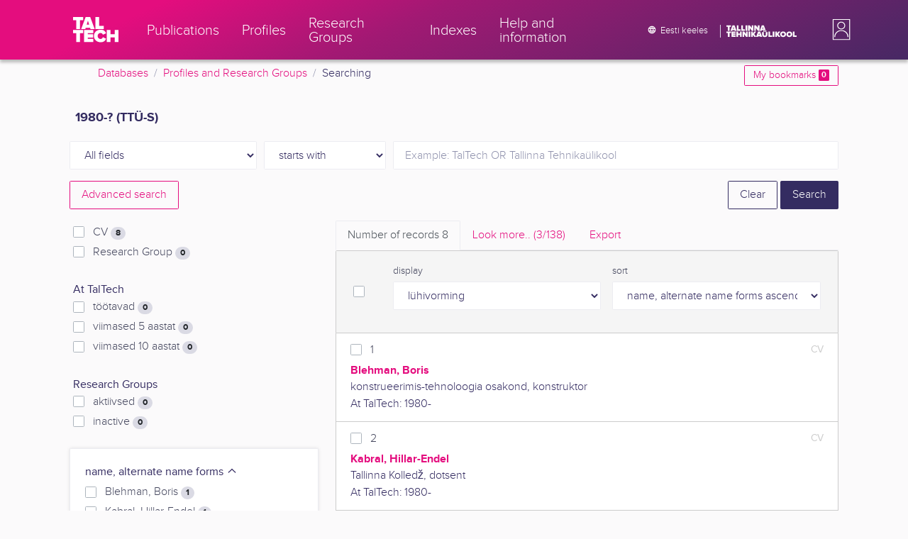

--- FILE ---
content_type: text/html; charset=utf-8
request_url: https://ws.lib.ttu.ee/publikatsioonid/en/ISIK?RegisterId=391321
body_size: 17144
content:
<!DOCTYPE html>
<html lang="en">

<head>
    <meta charset="utf-8" />
    <link rel="shortcut icon" href="/publikatsioonid/Content/Images/favicon.ico" />
    <meta name="viewport" content="width=device-width, initial-scale=1.0" />
    <title>Searching - TalTech ISIK</title>
    <link href="/publikatsioonid/Content/Css/taltech.min.css" rel="stylesheet" />
    <link href="/publikatsioonid/Content/css/css-bundle?v=v56d3YphUyD-OcndAzW0ELvXks37NTcPHfd1kaAQWbk1" rel="stylesheet"/>

    <link href="/publikatsioonid/Content/Plugins/colorbox/colorbox.css" rel="stylesheet" />



        <meta name="robots" content="noindex, follow" />


<!-- Google tag (gtag.js) --><script async src="https://www.googletagmanager.com/gtag/js?id=G-92G80HVD20"></script><script>window.dataLayer = window.dataLayer || [];function gtag(){dataLayer.push(arguments);}gtag('js', new Date());gtag('config', 'G-92G80HVD20');</script></head>
<body class="">
    <div id="wrap">
<header class="tt-mobile-header tt-header tt-header--mobile ">
    <div class="tt-mobile-header__inner">
        <button type="button" class="tt-mobile-header__toggle" id="mobile-header-nav-button">
            <span>Toggle navigation</span>
        </button>
        <div class="tt-mobile-header__brand">
            <a aria-current="page" class="tt-link tt-logo tt-logo--gradient tt-logo--md tt-link--active" target="_self" aria-label="TalTech" href="/publikatsioonid/">
                <span class="tt-link__content"><span class="tt-link__text"><svg xmlns="http://www.w3.org/2000/svg" viewBox="0 0 80 48" width="1em" height="1em"><defs><linearGradient id="logo_gradient" x1="33" y1="-5" x2="46" y2="53" gradientUnits="userSpaceOnUse"><stop offset="0" stop-color="#d263cc"></stop><stop offset="0.08" stop-color="#d051b7"></stop><stop offset="0.23" stop-color="#cd3596"></stop><stop offset="0.31" stop-color="#cc2a89"></stop><stop offset="0.49" stop-color="#cc2a89"></stop><stop offset="0.72" stop-color="#cc2a89"></stop><stop offset="0.85" stop-color="#bb398d"></stop><stop offset="0.87" stop-color="#b93b8d"></stop><stop offset="1" stop-color="#9d5c96"></stop></linearGradient></defs><path id="tt-logo-svg" fill="url(#logo_gradient)" d="M5.74 23.13V7.29H0V1.61h17.93v5.68h-5.71v15.84zm25.06 0l-.8-2.51h-7.7l-.77 2.51h-7.31l7.89-21.52h8.15l7.89 21.52zM26.18 8l-2.11 6.94h4.23zm13.14 15.13V1.61h6.48v15.84h8.11v5.68zM5.74 46V30.16H0v-5.68h17.93v5.68h-5.71V46zm13.67 0V24.48h16.24v5.68h-9.76v2.13h9.53V38h-9.53v2.35h9.76V46zm17.34-10.74c0-6.65 5.07-11.14 11.77-11.14a10 10 0 019.72 6.27L52.66 33a4.54 4.54 0 00-4.14-3.13 5.14 5.14 0 00-5.2 5.39 5.14 5.14 0 005.2 5.39 4.55 4.55 0 004.14-3.13l5.58 2.58a10.09 10.09 0 01-9.72 6.29c-6.7 0-11.77-4.52-11.77-11.13zM73.52 46v-8.22h-7.67V46h-6.48V24.48h6.48v7.62h7.67v-7.62H80V46z"></path></svg></span></span>
            </a>
        </div>
        <div>
            <div class="tt-search" style="width: 2rem">
                
                
            </div>
        </div>
    </div>
    <div role="dialog" class="tt-mobile-header__nav" id="mobile-header-nav">
        <div class="tt-mobile-dropdown">
            <ul class="tt-mobile-dropdown__nav">
                <li>
                    <a class="tt-link tt-link--styled tt-mobile-dropdown__link" label="Publications" target="_self" href="/publikatsioonid/en/Publ/Search/Index">
                        <span class="tt-link__content"><span class="tt-link__text">Publications</span></span>
                    </a>
                </li>
                <li>
                    <a class="tt-link tt-link--styled tt-mobile-dropdown__link" label="Profiles" target="_self" href="/publikatsioonid/en/ISIK?ItemTypes=8">
                        <span class="tt-link__content"><span class="tt-link__text">Profiles</span></span>
                    </a>
                </li>
                <li>
                    <a class="tt-link tt-link--styled tt-mobile-dropdown__link" label="Research Groups" target="_self" href="/publikatsioonid/en/ISIK?ItemTypes=9">
                        <span class="tt-link__content"><span class="tt-link__text">Research Groups</span></span>
                    </a>
                </li>
                <li>
                    <a class="tt-link tt-link--styled tt-mobile-dropdown__link" label="Indexes" target="_self" href="/publikatsioonid/en/ISIK/Register">
                        <span class="tt-link__content"><span class="tt-link__text">Indexes</span></span>
                    </a>
                </li>
                <li>
                    <a class="tt-link tt-link--styled tt-mobile-dropdown__link" label="Help and information" target="_self" href="/publikatsioonid/en/ISIK/home/Faq">
                        <span class="tt-link__content"><span class="tt-link__text">Help and information</span></span>
                    </a>
                </li>
                <li>

                            <a href="/publikatsioonid/et/ISIK?RegisterId=391321" class="tt-btn tt-profile__link btn btn-link">
                                <span class="tt-icon tt-icon--padding-right tt-icon--padding-md">
                                    <svg width="1em" height="1em" viewBox="0 0 24 24" xmlns="http://www.w3.org/2000/svg" class="tt-icon__svg">
                                        <path d="M12.004 4C16.424 4 20 7.58 20 12s-3.576 8-7.996 8a8.001 8.001 0 110-16zM12 5.628A11.079 11.079 0 0010.472 8.8h3.056A11.079 11.079 0 0012 5.628zm6.192 7.972A6.403 6.403 0 0018.4 12c0-.552-.076-1.088-.208-1.6h-2.7c.064.524.108 1.056.108 1.6s-.044 1.076-.112 1.6h2.704zm-.652 1.6h-2.36c-.26 1-.624 1.96-1.104 2.852A6.413 6.413 0 0017.54 15.2zm-2.36-6.4h2.36a6.413 6.413 0 00-3.464-2.852c.48.892.844 1.852 1.104 2.852zM12 18.372a11.293 11.293 0 001.528-3.172h-3.056A11.293 11.293 0 0012 18.372zM10.128 13.6h3.744c.076-.524.128-1.056.128-1.6s-.052-1.076-.128-1.6h-3.744A11.116 11.116 0 0010 12c0 .544.052 1.076.128 1.6zM6.464 8.8h2.36c.26-1 .624-1.96 1.104-2.848A6.406 6.406 0 006.464 8.8zm3.46 9.248A12.782 12.782 0 018.82 15.2H6.46a6.435 6.435 0 003.464 2.848zM8.512 13.6A13.153 13.153 0 018.4 12c0-.544.044-1.076.112-1.6h-2.7A6.404 6.404 0 005.6 12c0 .552.076 1.088.212 1.6h2.7z"></path>
                                    </svg>
                                </span>
                                <span class="btn__content">
                                    <span class="btn__text">Eesti keeles</span>
                                </span>
                            </a>
                </li>
            </ul>
            <div class="tt-profile tt-profile--open">
                <div class="tt-profile__nav">
                        <div class="tt-profile__actions">
                            <a href="/publikatsioonid/Intranet/Authenticate" class="tt-btn tt-profile__link btn btn-link">
                                <span class="tt-icon tt-icon--padding-right tt-icon--padding-md">
                                    <svg width="1em" height="1em" viewBox="0 0 24 24" xmlns="http://www.w3.org/2000/svg" class="tt-icon__svg"><path d="M14.905 15.889v1.555c0 .413-.16.809-.447 1.1a1.508 1.508 0 01-1.077.456H6.524c-.404 0-.792-.164-1.078-.456a1.572 1.572 0 01-.446-1.1V6.556c0-.413.16-.809.446-1.1A1.508 1.508 0 016.524 5h6.857c.404 0 .792.164 1.077.456.286.291.447.687.447 1.1V8.11H13.38V6.556H6.524v10.888h6.857V15.89h1.524zm1.905-8.167l-1.078 1.1 2.351 2.4h-7.75v1.556h7.75l-2.35 2.4 1.076 1.1L21 12l-4.19-4.278z"></path></svg>
                                </span><span class="btn__content"><span class="btn__text">Intranet</span></span>
                            </a>
                        </div>
                </div>
            </div>
        </div>
    </div>
</header>


<header class="tt-desktop-header tt-header tt-header--desktop">
    <nav class="tt-level2">
        <div class="tt-level2__inner">
            <div class="tt-level2__brand">
                <a aria-current="page" class="tt-link tt-logo tt-logo--white tt-logo--sm" target="_self" aria-label="TalTech" href="/publikatsioonid">
                    <span class="tt-link__content"><span class="tt-link__text"><svg xmlns="http://www.w3.org/2000/svg" viewBox="0 0 80 48" width="1em" height="1em"><defs><linearGradient id="logo_gradient" x1="33" y1="-5" x2="46" y2="53" gradientUnits="userSpaceOnUse"><stop offset="0" stop-color="#d263cc"></stop><stop offset="0.08" stop-color="#d051b7"></stop><stop offset="0.23" stop-color="#cd3596"></stop><stop offset="0.31" stop-color="#cc2a89"></stop><stop offset="0.49" stop-color="#cc2a89"></stop><stop offset="0.72" stop-color="#cc2a89"></stop><stop offset="0.85" stop-color="#bb398d"></stop><stop offset="0.87" stop-color="#b93b8d"></stop><stop offset="1" stop-color="#9d5c96"></stop></linearGradient></defs><path id="tt-logo-svg" fill="url(#logo_gradient)" d="M5.74 23.13V7.29H0V1.61h17.93v5.68h-5.71v15.84zm25.06 0l-.8-2.51h-7.7l-.77 2.51h-7.31l7.89-21.52h8.15l7.89 21.52zM26.18 8l-2.11 6.94h4.23zm13.14 15.13V1.61h6.48v15.84h8.11v5.68zM5.74 46V30.16H0v-5.68h17.93v5.68h-5.71V46zm13.67 0V24.48h16.24v5.68h-9.76v2.13h9.53V38h-9.53v2.35h9.76V46zm17.34-10.74c0-6.65 5.07-11.14 11.77-11.14a10 10 0 019.72 6.27L52.66 33a4.54 4.54 0 00-4.14-3.13 5.14 5.14 0 00-5.2 5.39 5.14 5.14 0 005.2 5.39 4.55 4.55 0 004.14-3.13l5.58 2.58a10.09 10.09 0 01-9.72 6.29c-6.7 0-11.77-4.52-11.77-11.13zM73.52 46v-8.22h-7.67V46h-6.48V24.48h6.48v7.62h7.67v-7.62H80V46z"></path></svg></span></span>
                </a>
            </div>
            <div class="tt-level2__nav">
                    <div class="tt-level2__item">
                        <a class="tt-link tt-link--styled tt-level2__link" label="Publications" target="_self" href="/publikatsioonid/en/Publ/Search/Index">
                            <span class="tt-link__content"><span class="tt-link__text">Publications</span></span>
                        </a>
                    </div>
                    <div class="tt-level2__item">
                        <a class="tt-link tt-link--styled tt-level2__link" label="Profiles" target="_self" href="/publikatsioonid/en/ISIK?ItemTypes=8">
                            <span class="tt-link__content"><span class="tt-link__text">Profiles</span></span>
                        </a>
                    </div>
                    <div class="tt-level2__item">
                        <a class="tt-link tt-link--styled tt-level2__link" label="Research Groups" target="_self" href="/publikatsioonid/en/ISIK?ItemTypes=9">
                            <span class="tt-link__content"><span class="tt-link__text">Research Groups</span></span>
                        </a>
                    </div>
                    <div class="tt-level2__item">
                        <a class="tt-link tt-link--styled tt-level2__link" label="Indexes" target="_self" href="/publikatsioonid/en/ISIK/Register">
                            <span class="tt-link__content"><span class="tt-link__text">Indexes</span></span>
                        </a>
                    </div>
                    <div class="tt-level2__item">
                        <a class="tt-link tt-link--styled tt-level2__link" label="Help and information" target="_self" href="/publikatsioonid/en/ISIK/Home/Faq">
                            <span class="tt-link__content"><span class="tt-link__text">Help and information</span></span>
                        </a>
                    </div>
            </div>
            <div class="tt-level2__brand-long">
                <div class="language-selection">

                            <a href="/publikatsioonid/et/ISIK?RegisterId=391321" rel="alternate" hreflang="et" class="tt-btn tt-profile__link btn btn-link text-white">
                                <span class="tt-icon tt-icon--padding-right tt-icon--padding-md">
                                    <svg width="1em" height="1em" viewBox="0 0 24 24" xmlns="http://www.w3.org/2000/svg" class="tt-icon__svg"><path d="M12.004 4C16.424 4 20 7.58 20 12s-3.576 8-7.996 8a8.001 8.001 0 110-16zM12 5.628A11.079 11.079 0 0010.472 8.8h3.056A11.079 11.079 0 0012 5.628zm6.192 7.972A6.403 6.403 0 0018.4 12c0-.552-.076-1.088-.208-1.6h-2.7c.064.524.108 1.056.108 1.6s-.044 1.076-.112 1.6h2.704zm-.652 1.6h-2.36c-.26 1-.624 1.96-1.104 2.852A6.413 6.413 0 0017.54 15.2zm-2.36-6.4h2.36a6.413 6.413 0 00-3.464-2.852c.48.892.844 1.852 1.104 2.852zM12 18.372a11.293 11.293 0 001.528-3.172h-3.056A11.293 11.293 0 0012 18.372zM10.128 13.6h3.744c.076-.524.128-1.056.128-1.6s-.052-1.076-.128-1.6h-3.744A11.116 11.116 0 0010 12c0 .544.052 1.076.128 1.6zM6.464 8.8h2.36c.26-1 .624-1.96 1.104-2.848A6.406 6.406 0 006.464 8.8zm3.46 9.248A12.782 12.782 0 018.82 15.2H6.46a6.435 6.435 0 003.464 2.848zM8.512 13.6A13.153 13.153 0 018.4 12c0-.544.044-1.076.112-1.6h-2.7A6.404 6.404 0 005.6 12c0 .552.076 1.088.212 1.6h2.7z"></path></svg>
                                </span><span class="btn__content"><span class="btn__text text-nowrap">Eesti keeles</span></span>
                            </a>
                </div>
                <div class="d-none d-lg-inline-block">
                    <svg viewBox="0 0 108 18" xmlns="http://www.w3.org/2000/svg" width="6.75em" height="1.125em"><path d="M2.244 8.325v-6.13H0V0h7.012v2.195H4.78v6.13H2.244zm10.502 0l-.301-.975H9.432l-.3.975H6.25L9.336 0h3.202l3.086 8.325h-2.878zM10.94 2.469l-.842 2.692h1.655l-.813-2.692zm5.13 5.856V0h2.533v6.13h3.173v2.195H16.07zm6.72 0V0h2.536v6.13h3.173v2.195H22.79zM32.047 0h-2.533v8.325h2.533V0zm6.976 8.325l-3.086-4.218v4.218h-2.533V0h2.607l2.91 3.944V0h2.536v8.325h-2.434zm9.407 0l-3.086-4.218v4.218h-2.532V0h2.609l2.91 3.944V0h2.533v8.325h-2.433zm9.071-.975h-3.013l-.3.975h-2.883L54.392 0h3.202l2.73 7.366-2.823-.016zm-1.505-4.881l-.83 2.692h1.656l-.826-2.692zM2.244 17.85v-6.13H0V9.525h7.012v2.195H4.78v6.13H2.245zm5.671 0V9.525h6.349v2.195h-3.817v.826h3.727v2.195h-3.727v.91h3.817v2.199h-6.35zm13.009 0v-3.183h-3v3.183H15.39V9.525h2.533v2.947h3V9.525h2.533v8.325h-2.533zm9.506 0l-3.087-4.218v4.218h-2.532V9.525h2.61l2.91 3.945V9.525h2.532v8.325H30.43zm6.32-8.324h-2.533v8.324h2.533V9.526zm6.238 8.324l-1.883-2.934-.464.624v2.31h-2.533V9.525h2.533v3.12l2.196-3.12h3.1l-3.164 3.868 3.301 4.457h-3.086z" fill="#FBFAFB"></path><path d="M52.106 17.85l-.301-.975h-3.01l-.3.975h-2.882l3.083-8.325h3.202l3.083 8.325h-2.875zM50.3 11.994l-.82 2.686h1.659l-.839-2.686zm4.623 2.434v-3.97h2.562v3.884c0 .8.525 1.434 1.565 1.434s1.556-.637 1.556-1.434v-3.884h2.562v3.957c0 2.074-1.303 3.584-4.127 3.584s-4.118-1.51-4.118-3.571zm2.82-4.46a1.121 1.121 0 01-1.032-.687 1.106 1.106 0 01.244-1.212 1.12 1.12 0 011.824 1.217 1.1 1.1 0 01-1.035.682zm2.71 0a1.122 1.122 0 01-1.024-.696 1.106 1.106 0 01.252-1.208 1.12 1.12 0 011.817 1.224 1.1 1.1 0 01-.613.602 1.113 1.113 0 01-.432.078zm4.095 7.882V9.525h2.536v6.127h3.173v2.198h-5.709zm9.257-8.324h-2.533v8.324h2.533V9.526zm6.236 8.324l-1.883-2.934-.464.624v2.31h-2.533V9.525h2.533v3.12l2.193-3.12h3.1l-3.16 3.868 3.297 4.457h-3.083z" fill="#FBFAFB"></path><path d="M82.626 13.693c0-2.549 1.995-4.304 4.579-4.304 2.583 0 4.578 1.746 4.578 4.304S89.788 18 87.205 18c-2.584 0-4.579-1.749-4.579-4.307zm6.586 0c0-1.16-.79-2.083-2.007-2.083s-2.008.923-2.008 2.083.79 2.084 2.008 2.084c1.216 0 2.007-.924 2.007-2.084zm3.022 0c0-2.549 1.995-4.304 4.579-4.304 2.583 0 4.579 1.746 4.579 4.304S99.396 18 96.812 18c-2.583 0-4.578-1.749-4.578-4.307zm6.583 0c0-1.16-.788-2.083-2.005-2.083-1.216 0-2.007.923-2.007 2.083s.79 2.084 2.007 2.084 2.005-.924 2.005-2.084zm3.473 4.157V9.525h2.535v6.127h3.173v2.198h-5.708z" fill="#FBFAFB"></path></svg>
                </div>
            </div>
            <div class="tt-profile">

    <div role="button" tabindex="0" class="tt-profile__user" aria-haspopup="true" aria-expanded="false" id="intranet-menu-link" data-toggle="collapse" href="#intranet-menu">
        <div class="tt-profile__names d-md-none d-lg-block">
            <p class="tt-profile__first-name"></p>
            <p class="tt-profile__last-name"></p>
        </div>
        <div class="tt-profile__avatar"><img alt="" role="presentation" src="/publikatsioonid/Content/css/avatar_placeholder.svg" class="tt-profile__img"></div>
    </div>
    <div class="tt-profile__nav collapse collapsed" id="intranet-menu">
        <div class="tt-profile__actions">
            <a href="/publikatsioonid/Intranet/Authenticate" class="tt-btn tt-profile__link btn btn-link">
                <span class="tt-icon tt-icon--padding-right tt-icon--padding-md">
                    <svg width="1em" height="1em" viewBox="0 0 24 24" xmlns="http://www.w3.org/2000/svg" class="tt-icon__svg"><path d="M14.905 15.889v1.555c0 .413-.16.809-.447 1.1a1.508 1.508 0 01-1.077.456H6.524c-.404 0-.792-.164-1.078-.456a1.572 1.572 0 01-.446-1.1V6.556c0-.413.16-.809.446-1.1A1.508 1.508 0 016.524 5h6.857c.404 0 .792.164 1.077.456.286.291.447.687.447 1.1V8.11H13.38V6.556H6.524v10.888h6.857V15.89h1.524zm1.905-8.167l-1.078 1.1 2.351 2.4h-7.75v1.556h7.75l-2.35 2.4 1.076 1.1L21 12l-4.19-4.278z"></path></svg>
                </span>
                <span class="btn__content">
                    <span class="btn__text">Intranet</span>
                </span>
            </a>
        </div>
    </div>

            </div>
        </div>
    </nav>
        <div class="container">
            <div class="row">
                <div class="col">
                    <div class="row breadcrumb-bar">
                        <div class="breadcrumb col">
                                    <div class="breadcrumb-item"><a href="/publikatsioonid/en/Publ">Databases</a></div>
                                    <div class="breadcrumb-item"><a href="/publikatsioonid/en/ISIK">Profiles and Research Groups</a></div>
                                    <div class="breadcrumb-item">Searching</div>
                        </div>
                    </div>
                </div>
                <div class="col-2 text-right">
                    <div class="mt-2">
                        <a class="btn btn-sm btn-outline-secondary"
                           href="/publikatsioonid/en/ISIK?BookmarkLimit=True">
                            My bookmarks
                            <span class="badge badge-secondary" id="bookmark-count">0</span>
                        </a>
                    </div>
                </div>
            </div>

        </div>
</header>

        <main role="main">
            
<div class="container">

    <form id="search-form" data-stats-url="/publikatsioonid/en/ISIK/Search/Statistics">
    <div class="p-2 list-heading">
        <h3>1980-? (TT&#220;-s)</h3>
        <input data-val="true" data-val-number="The field RegisterId must be a number." id="RegisterId" name="RegisterId" type="hidden" value="391321" />
    </div>
<input type="hidden" id="autocomplete-url" value="/publikatsioonid/en/ISIK/Search/Autocomplete" />

    <div class="form-row  ">
        <div class="form-group   col-sm-3 col-12" id="field-filter">

            <select class="form-control  js-field" name="Field">
                <option value="00">All fields</option>

                    <option value="S4" >Profile search</option>
                    <option value="S9" >Research Group search</option>
                    <option value="S10" >Research group lead search</option>
                    <option value="S8" >Research group member search</option>
                            </select>


        </div>



        <div class="form-group col-sm-2 d-none d-sm-block">
            <select class="form-control" name="Match">
                    <option value="0" selected>starts with</option>
                    <option value="1" >containes</option>
                    <option value="3" >exact match</option>
            </select>
        </div>
        <div class="form-group col-sm-7 col-12">
            <div class="input-group">
                <input type="search" name="Query" placeholder="Example: TalTech OR Tallinna Tehnika&#252;likool" class="form-control js-typeahead" data-provide="typeahead" autocomplete="off" />
            </div>

        </div>
    </div>
    <div class="form-row   js-search collapse">
        <div class="form-group   col-sm-3 col-12" id="field-filter">

            <select class="form-control  js-field" name="Field">
                <option value="00">All fields</option>

                    <option value="S4" >Profile search</option>
                    <option value="S9" >Research Group search</option>
                    <option value="S10" >Research group lead search</option>
                    <option value="S8" >Research group member search</option>
                            </select>


        </div>



        <div class="form-group col-sm-2 d-none d-sm-block">
            <select class="form-control" name="Match">
                    <option value="0" selected>starts with</option>
                    <option value="1" >containes</option>
                    <option value="3" >exact match</option>
            </select>
        </div>
        <div class="form-group col-sm-7 col-12">
            <div class="input-group">
                <input type="search" name="Query" placeholder="Example: TalTech OR Tallinna Tehnika&#252;likool" class="form-control js-typeahead" data-provide="typeahead" autocomplete="off" />
                    <div class="input-group-append">
                        <span class="btn btn-secondary js-search-remove">
                            &#8212;
                        </span>
                    </div>
            </div>

        </div>
    </div>
    <div class="form-row   js-search collapse">
        <div class="form-group   col-sm-3 col-12" id="field-filter">

            <select class="form-control  js-field" name="Field">
                <option value="00">All fields</option>

                    <option value="S4" >Profile search</option>
                    <option value="S9" >Research Group search</option>
                    <option value="S10" >Research group lead search</option>
                    <option value="S8" >Research group member search</option>
                            </select>


        </div>



        <div class="form-group col-sm-2 d-none d-sm-block">
            <select class="form-control" name="Match">
                    <option value="0" selected>starts with</option>
                    <option value="1" >containes</option>
                    <option value="3" >exact match</option>
            </select>
        </div>
        <div class="form-group col-sm-7 col-12">
            <div class="input-group">
                <input type="search" name="Query" placeholder="Example: TalTech OR Tallinna Tehnika&#252;likool" class="form-control js-typeahead" data-provide="typeahead" autocomplete="off" />
                    <div class="input-group-append">
                        <span class="btn btn-secondary js-search-remove">
                            &#8212;
                        </span>
                    </div>
            </div>

        </div>
    </div>
    <div class="form-row   js-search collapse">
        <div class="form-group   col-sm-3 col-12" id="field-filter">

            <select class="form-control  js-field" name="Field">
                <option value="00">All fields</option>

                    <option value="S4" >Profile search</option>
                    <option value="S9" >Research Group search</option>
                    <option value="S10" >Research group lead search</option>
                    <option value="S8" >Research group member search</option>
                            </select>


        </div>



        <div class="form-group col-sm-2 d-none d-sm-block">
            <select class="form-control" name="Match">
                    <option value="0" selected>starts with</option>
                    <option value="1" >containes</option>
                    <option value="3" >exact match</option>
            </select>
        </div>
        <div class="form-group col-sm-7 col-12">
            <div class="input-group">
                <input type="search" name="Query" placeholder="Example: TalTech OR Tallinna Tehnika&#252;likool" class="form-control js-typeahead" data-provide="typeahead" autocomplete="off" />
                    <div class="input-group-append">
                        <span class="btn btn-secondary js-search-remove">
                            &#8212;
                        </span>
                    </div>
            </div>

        </div>
    </div>
    <div class="form-row   js-search collapse">
        <div class="form-group   col-sm-3 col-12" id="field-filter">

            <select class="form-control  js-field" name="Field">
                <option value="00">All fields</option>

                    <option value="S4" >Profile search</option>
                    <option value="S9" >Research Group search</option>
                    <option value="S10" >Research group lead search</option>
                    <option value="S8" >Research group member search</option>
                            </select>


        </div>



        <div class="form-group col-sm-2 d-none d-sm-block">
            <select class="form-control" name="Match">
                    <option value="0" selected>starts with</option>
                    <option value="1" >containes</option>
                    <option value="3" >exact match</option>
            </select>
        </div>
        <div class="form-group col-sm-7 col-12">
            <div class="input-group">
                <input type="search" name="Query" placeholder="Example: TalTech OR Tallinna Tehnika&#252;likool" class="form-control js-typeahead" data-provide="typeahead" autocomplete="off" />
                    <div class="input-group-append">
                        <span class="btn btn-secondary js-search-remove">
                            &#8212;
                        </span>
                    </div>
            </div>

        </div>
    </div>
<div class="form-row">
    <div class="form-group col-8">
            <a href="/publikatsioonid/en/ISIK/Search/Advanced?RegisterId=391321">
                <span class="btn btn-outline-secondary">Advanced search</span>
            </a>
        <a href="#" class="d-inline d-md-none js-search-helpers-btn">
            <span class="btn btn-outline-secondary my-1">filter</span>
        </a>
    </div>
    <div class="form-group col-4 text-right">
        <span class="d-none d-sm-inline">
            <a href="/publikatsioonid/en/ISIK?ItemTypes=8" class="btn btn-outline-primary">Clear</a>
        </span>
        <input type="submit" class="btn btn-primary" value="Search" />
    </div>
</div>


        <div class="row">
            <div class="col-md-4 col-12 d-none d-md-block" id="search-helpers">
                <div class="text-right">
                    <button type="button" class="close d-block d-md-none js-search-helpers-btn" data-dismiss="modal" aria-label="Close">
                        <span aria-hidden="true">×</span>
                    </button>
                </div>
                <div class="filter form-group" id="item-type-filter-list">
                        <div class="custom-checkbox custom-control">
                            <input class="custom-control-input" type="checkbox" value="8" id="ItemTypes_0" name="ItemTypes">
                            <label class="custom-control-label" for="ItemTypes_0">
                                CV <span class="badge badge-pill badge-light" id="itemtype-stats-8">..</span>
                            </label>
                        </div>
                        <div class="custom-checkbox custom-control">
                            <input class="custom-control-input" type="checkbox" value="9" id="ItemTypes_1" name="ItemTypes">
                            <label class="custom-control-label" for="ItemTypes_1">
                                Research Group <span class="badge badge-pill badge-light" id="itemtype-stats-9">..</span>
                            </label>
                        </div>
                </div>

                <div class="filter form-group " id="at-taltech-list">
                    <div class="" style="font-weight: 500;">At TalTech</div>
                    <div class="custom-checkbox custom-control">
                        <input class="custom-control-input js-delegate js-cbx-profile-years" type="checkbox" value="1" id="ProfilesLast1Years" name="ProfilesLastNYears" data-reference="#ProfilesLast1Years_">
                        <label class="custom-control-label" for="ProfilesLast1Years">
                            t&#246;&#246;tavad <span class="badge badge-pill badge-light" id="profileslast1years-stats">..</span>
                        </label>
                    </div>
                    <div class="custom-checkbox custom-control">
                        <input class="custom-control-input js-delegate js-cbx-profile-years" type="checkbox" value="5" id="ProfilesLast5Years" name="ProfilesLastNYears" data-reference="#ProfilesLast5Years_">
                        <label class="custom-control-label" for="ProfilesLast5Years">
                            viimased 5 aastat <span class="badge badge-pill badge-light" id="profileslast5years-stats">..</span>
                        </label>
                    </div>
                    <div class="custom-checkbox custom-control">
                        <input class="custom-control-input js-delegate js-cbx-profile-years" type="checkbox" value="10" id="ProfilesLast10Years" name="ProfilesLastNYears" data-reference="#ProfilesLast10Years_">
                        <label class="custom-control-label" for="ProfilesLast10Years">
                            viimased 10 aastat <span class="badge badge-pill badge-light" id="profileslast10years-stats">..</span>
                        </label>
                    </div>
                </div>

                <div class="filter form-group " id="science-group-list">
                    <div class="" style="font-weight: 500;">Research Groups</div>
                    <div class="custom-checkbox custom-control">
                        <input class="custom-control-input js-delegate js-cbx-profile-years" type="checkbox" value="true" id="ScienceGroupActive" name="ScienceGroupActive" data-reference="#ScienceGroupActive_">
                        <label class="custom-control-label" for="ScienceGroupActive">
                            aktiivsed <span class="badge badge-pill badge-light" id="sciencegroupactive-stats">..</span>
                        </label>
                    </div>
                    <div class="custom-checkbox custom-control">
                        <input class="custom-control-input js-delegate js-cbx-profile-years" type="checkbox" value="true" id="ScienceGroupNotActive" name="ScienceGroupNotActive" data-reference="#ScienceGroupNotActive_">
                        <label class="custom-control-label" for="ScienceGroupNotActive">
                            inactive <span class="badge badge-pill badge-light" id="sciencegroupnotactive-stats">..</span>
                        </label>
                    </div>
                </div>



                <div>
<div class="filter form-group card">
    <div class="card-body js-filter">
        <div class="card-title">
            <div class="row">
                <div class="col">
                    <a class="collapsed" data-toggle="collapse" href="#quick-filter-29">
                        name, alternate name forms
                        <span class="tt-icon">
                            <svg width="1em" height="1em" viewBox="0 0 24 24" xmlns="http://www.w3.org/2000/svg" class="tt-icon__svg">
                                <path fill-rule="evenodd" clip-rule="evenodd" d="M12 14.42l6.414-6.159a.941.941 0 011.326.024.92.92 0 01-.024 1.306L12 17 4.284 9.591a.92.92 0 01-.024-1.306.941.941 0 011.326-.024L12 14.421z"></path>
                            </svg>
                        </span>
                    </a>
                </div>

            </div>
        </div>
        <div class="js-quickregister collapse js-quickregister-show" id="quick-filter-29" data-url="/publikatsioonid/en/ISIK/Search/GetRelatedRegister/29?RegisterId=391321">
                <div id="quick-filter-load-29">
                    <div class="Loading"></div>
                    Loading..
                </div>
        </div>
    </div>
</div><div class="filter form-group card">
    <div class="card-body js-filter">
        <div class="card-title">
            <div class="row">
                <div class="col">
                    <a class="collapsed" data-toggle="collapse" href="#quick-filter-21">
                        praegune all&#252;ksus
                        <span class="tt-icon">
                            <svg width="1em" height="1em" viewBox="0 0 24 24" xmlns="http://www.w3.org/2000/svg" class="tt-icon__svg">
                                <path fill-rule="evenodd" clip-rule="evenodd" d="M12 14.42l6.414-6.159a.941.941 0 011.326.024.92.92 0 01-.024 1.306L12 17 4.284 9.591a.92.92 0 01-.024-1.306.941.941 0 011.326-.024L12 14.421z"></path>
                            </svg>
                        </span>
                    </a>
                </div>

            </div>
        </div>
        <div class="js-quickregister collapse js-quickregister-show" id="quick-filter-21" data-url="/publikatsioonid/en/ISIK/Search/GetRelatedRegister/21?RegisterId=391321">
                <div id="quick-filter-load-21">
                    <div class="Loading"></div>
                    Loading..
                </div>
        </div>
    </div>
</div><div class="filter form-group card">
    <div class="card-body js-filter">
        <div class="card-title">
            <div class="row">
                <div class="col">
                    <a class="collapsed" data-toggle="collapse" href="#quick-filter-20">
                        staatus, praegune amet
                        <span class="tt-icon">
                            <svg width="1em" height="1em" viewBox="0 0 24 24" xmlns="http://www.w3.org/2000/svg" class="tt-icon__svg">
                                <path fill-rule="evenodd" clip-rule="evenodd" d="M12 14.42l6.414-6.159a.941.941 0 011.326.024.92.92 0 01-.024 1.306L12 17 4.284 9.591a.92.92 0 01-.024-1.306.941.941 0 011.326-.024L12 14.421z"></path>
                            </svg>
                        </span>
                    </a>
                </div>

            </div>
        </div>
        <div class="js-quickregister collapse js-quickregister-show" id="quick-filter-20" data-url="/publikatsioonid/en/ISIK/Search/GetRelatedRegister/20?RegisterId=391321">
                <div id="quick-filter-load-20">
                    <div class="Loading"></div>
                    Loading..
                </div>
        </div>
    </div>
</div><div class="filter form-group card">
    <div class="card-body js-filter">
        <div class="card-title">
            <div class="row">
                <div class="col">
                    <a class="collapsed" data-toggle="collapse" href="#quick-filter-26">
                        speciality
                        <span class="tt-icon">
                            <svg width="1em" height="1em" viewBox="0 0 24 24" xmlns="http://www.w3.org/2000/svg" class="tt-icon__svg">
                                <path fill-rule="evenodd" clip-rule="evenodd" d="M12 14.42l6.414-6.159a.941.941 0 011.326.024.92.92 0 01-.024 1.306L12 17 4.284 9.591a.92.92 0 01-.024-1.306.941.941 0 011.326-.024L12 14.421z"></path>
                            </svg>
                        </span>
                    </a>
                </div>

            </div>
        </div>
        <div class="js-quickregister collapse " id="quick-filter-26" data-url="/publikatsioonid/en/ISIK/Search/GetRelatedRegister/26?RegisterId=391321">
                <div id="quick-filter-load-26">
                    <div class="Loading"></div>
                    Loading..
                </div>
        </div>
    </div>
</div><div class="filter form-group card">
    <div class="card-body js-filter">
        <div class="card-title">
            <div class="row">
                <div class="col">
                    <a class="collapsed" data-toggle="collapse" href="#quick-filter-46">
                        Head of the research group
                        <span class="tt-icon">
                            <svg width="1em" height="1em" viewBox="0 0 24 24" xmlns="http://www.w3.org/2000/svg" class="tt-icon__svg">
                                <path fill-rule="evenodd" clip-rule="evenodd" d="M12 14.42l6.414-6.159a.941.941 0 011.326.024.92.92 0 01-.024 1.306L12 17 4.284 9.591a.92.92 0 01-.024-1.306.941.941 0 011.326-.024L12 14.421z"></path>
                            </svg>
                        </span>
                    </a>
                </div>

            </div>
        </div>
        <div class="js-quickregister collapse " id="quick-filter-46" data-url="/publikatsioonid/en/ISIK/Search/GetRelatedRegister/46?RegisterId=391321">
                <div id="quick-filter-load-46">
                    <div class="Loading"></div>
                    Loading..
                </div>
        </div>
    </div>
</div><div class="filter form-group card">
    <div class="card-body js-filter">
        <div class="card-title">
            <div class="row">
                <div class="col">
                    <a class="collapsed" data-toggle="collapse" href="#quick-filter-49">
                        Research group member
                        <span class="tt-icon">
                            <svg width="1em" height="1em" viewBox="0 0 24 24" xmlns="http://www.w3.org/2000/svg" class="tt-icon__svg">
                                <path fill-rule="evenodd" clip-rule="evenodd" d="M12 14.42l6.414-6.159a.941.941 0 011.326.024.92.92 0 01-.024 1.306L12 17 4.284 9.591a.92.92 0 01-.024-1.306.941.941 0 011.326-.024L12 14.421z"></path>
                            </svg>
                        </span>
                    </a>
                </div>

            </div>
        </div>
        <div class="js-quickregister collapse " id="quick-filter-49" data-url="/publikatsioonid/en/ISIK/Search/GetRelatedRegister/49?RegisterId=391321">
                <div id="quick-filter-load-49">
                    <div class="Loading"></div>
                    Loading..
                </div>
        </div>
    </div>
</div><div class="filter form-group card">
    <div class="card-body js-filter">
        <div class="card-title">
            <div class="row">
                <div class="col">
                    <a class="collapsed" data-toggle="collapse" href="#quick-filter-44">
                        TalTech prioriteetne teadussuund
                        <span class="tt-icon">
                            <svg width="1em" height="1em" viewBox="0 0 24 24" xmlns="http://www.w3.org/2000/svg" class="tt-icon__svg">
                                <path fill-rule="evenodd" clip-rule="evenodd" d="M12 14.42l6.414-6.159a.941.941 0 011.326.024.92.92 0 01-.024 1.306L12 17 4.284 9.591a.92.92 0 01-.024-1.306.941.941 0 011.326-.024L12 14.421z"></path>
                            </svg>
                        </span>
                    </a>
                </div>

            </div>
        </div>
        <div class="js-quickregister collapse " id="quick-filter-44" data-url="/publikatsioonid/en/ISIK/Search/GetRelatedRegister/44?RegisterId=391321">
                <div id="quick-filter-load-44">
                    <div class="Loading"></div>
                    Loading..
                </div>
        </div>
    </div>
</div><div class="filter form-group card">
    <div class="card-body js-filter">
        <div class="card-title">
            <div class="row">
                <div class="col">
                    <a class="collapsed" data-toggle="collapse" href="#quick-filter-47">
                        Keyword
                        <span class="tt-icon">
                            <svg width="1em" height="1em" viewBox="0 0 24 24" xmlns="http://www.w3.org/2000/svg" class="tt-icon__svg">
                                <path fill-rule="evenodd" clip-rule="evenodd" d="M12 14.42l6.414-6.159a.941.941 0 011.326.024.92.92 0 01-.024 1.306L12 17 4.284 9.591a.92.92 0 01-.024-1.306.941.941 0 011.326-.024L12 14.421z"></path>
                            </svg>
                        </span>
                    </a>
                </div>

            </div>
        </div>
        <div class="js-quickregister collapse " id="quick-filter-47" data-url="/publikatsioonid/en/ISIK/Search/GetRelatedRegister/47?RegisterId=391321">
                <div id="quick-filter-load-47">
                    <div class="Loading"></div>
                    Loading..
                </div>
        </div>
    </div>
</div><div class="filter form-group card">
    <div class="card-body js-filter">
        <div class="card-title">
            <div class="row">
                <div class="col">
                    <a class="collapsed" data-toggle="collapse" href="#quick-filter-45">
                        teadusvaldkondade ja -erialade klassifikaator
                        <span class="tt-icon">
                            <svg width="1em" height="1em" viewBox="0 0 24 24" xmlns="http://www.w3.org/2000/svg" class="tt-icon__svg">
                                <path fill-rule="evenodd" clip-rule="evenodd" d="M12 14.42l6.414-6.159a.941.941 0 011.326.024.92.92 0 01-.024 1.306L12 17 4.284 9.591a.92.92 0 01-.024-1.306.941.941 0 011.326-.024L12 14.421z"></path>
                            </svg>
                        </span>
                    </a>
                </div>

            </div>
        </div>
        <div class="js-quickregister collapse " id="quick-filter-45" data-url="/publikatsioonid/en/ISIK/Search/GetRelatedRegister/45?RegisterId=391321">
                <div id="quick-filter-load-45">
                    <div class="Loading"></div>
                    Loading..
                </div>
        </div>
    </div>
</div>                            <div class="form-group col-12 text-right">
                                <span class="d-none d-sm-inline">
                                    <a href="/publikatsioonid/en/ISIK" class="btn btn-outline-primary">Clear</a>
                                </span>
                                <input type="submit" class="btn btn-primary" value="Search" />
                            </div>


                </div>
            </div>
            <div class="col ">
<div>
    <ul class="nav nav-tabs ml-2">
        <li class="nav-item">
            <a class="nav-link active" id="records-tab" data-toggle="tab" href="#records" role="tab" aria-controls="home" aria-selected="true">
                Number of records
                <span class="d-block d-sm-inline">
                    8
                </span>
            </a>
        </li>
        <li class="nav-item">
            <a class="nav-link " id="registers-tab" data-toggle="tab" href="#registers" role="tab" aria-controls="home" aria-selected="true">
                Look more..
                    <span class="d-block d-sm-inline">
                        (3/138)
                    </span>
            </a>
        </li>
        <li class="nav-item">
            <a class="nav-link " id="export-tab" data-toggle="tab" href="#export" role="tab" aria-controls="home" aria-selected="true">Export</a>
        </li>

    </ul>
    <div class="tab-content" id="itemTabContent">
        <div class="tab-pane show" id="export" role="tabpanel" aria-labelledby="contact-tab">
            <ul class="list-group">
                <li class="list-group-item" style="background-color: #f5f5f5">
                    <div class="font-weight-bold">
                        export all inquiry results
                            <span>(8)</span>
                    </div>
                </li>
                <li class="list-group-item">
                    <div class="row">
                        <div class="col-4">
                            <a href="/publikatsioonid/en/ISIK/Search/Download/TXT?RegisterId=391321" rel="nofollow" class="btn btn-outline-dark btn-block">Save TXT fail</a>
                        </div>
                        <div class="col-4">
                            
                        </div>
                        <div class="col-4">
                            <a href="/publikatsioonid/en/ISIK/Search/Print?RegisterId=391321" class="btn btn-outline-dark btn-block" rel="nofollow">print</a>
                        </div>
                    </div>
                </li>

                    <li class="list-group-item" style="background-color: #f5f5f5">
                        Open for editing with marked entries <a class="btn btn-sm btn-outline-secondary" rel="nofollow" href="/publikatsioonid/en/ISIK?BookmarkLimit=True">my bookmarks</a>
                    </li>

            </ul>
        </div>
        <div class="tab-pane show active" id="records" role="tabpanel" aria-labelledby="contact-tab">
            <ul class="list-group item-list">
                <li class="list-group-item" style="background-color: #f5f5f5">
                    <div class="row p-1">
                        <div class="col-md-1 form-group d-none d-md-block mt-auto mb-auto">
                            <div class="custom-control custom-checkbox">
                                <input type="checkbox" class="custom-control-input" id="bookmark-all" data-url="/publikatsioonid/en/ISIK/Personal/AddRemove" />
                                <label for="bookmark-all" class="custom-control-label"></label>
                            </div>
                        </div>

                        <div class="col">
                            <div class="form-group">
                                <label for="Display" class="pr-1">display</label>
                                <select class="form-control mr-3" id="Display" name="ViewMode">
                                        <option value="8" selected>l&#252;hivorming</option>
                                </select>
                            </div>
                        </div>
                        <div class="col">
                            <div class="form-group">
                                <label for="Sort" class="pr-1">sort</label>
                                <select class="form-control" id="Sort" name="Sort">
                                        <option value="57" >H-index (WOS) ascending</option>
                                        <option value="-57" >H-index (WOS) descending</option>
                                        <option value="29" selected>name, alternate name forms ascending</option>
                                        <option value="-29" >name, alternate name forms descending</option>
                                        <option value="67" >Scopus ascending</option>
                                        <option value="-67" >Scopus descending</option>
                                </select>
                            </div>
                        </div>
                    </div>
                </li>

                    <li class="list-group-item item-view-8">
                        <div class="row">
                            <div class="col-4 d-md-block d-none">
                                <div class="custom-control custom-checkbox">
                                    <input type="checkbox"
                                           id="bookmark_1"
                                           class="custom-control-input js-bookmark"
                                           data-itemid="1f4247dd-76c2-4d0f-b17a-293166556cc4"
                                           value="/publikatsioonid/en/ISIK/Personal/AddRemoveBookmark/1f4247dd-76c2-4d0f-b17a-293166556cc4"
                                            />
                                    <label for="bookmark_1" class="custom-control-label">1</label>
                                </div>
                            </div>
                            <div class="col-8 d-md-block d-none">
                                    <div class="item-val-itemtype">
                                        CV
                                    </div>
                            </div>
                        </div>
                        <div class="row">

                            <div class="col-12 pl-2">
	                            <div>
			                            <div class="row">
				                            <div class="col">
					                            <a href="/publikatsioonid/en/ISIK/Item/1f4247dd-76c2-4d0f-b17a-293166556cc4"><span class=" item-val item-val-55  item-reg item-reg-29 ">Blehman, Boris</span></a><span class=" item-val item-val-56  item-reg item-reg-21 ">konstrueerimis-tehnoloogia osakond</span>, <span class=" item-val item-val-58  item-reg item-reg-20 ">konstruktor</span><span class=" item-val item-val-73  item-reg item-reg-38 ">At TalTech: 1980-</span>
				                            </div>
			                            </div>
			                            <div class="item-val-itemtype d-md-none d-block mt-2">
CV			                            </div>
	                            </div>
                            </div>
                        </div>

                    </li>
                    <li class="list-group-item item-view-8">
                        <div class="row">
                            <div class="col-4 d-md-block d-none">
                                <div class="custom-control custom-checkbox">
                                    <input type="checkbox"
                                           id="bookmark_2"
                                           class="custom-control-input js-bookmark"
                                           data-itemid="c1ad977a-190c-4d24-9f4d-4633cec20c91"
                                           value="/publikatsioonid/en/ISIK/Personal/AddRemoveBookmark/c1ad977a-190c-4d24-9f4d-4633cec20c91"
                                            />
                                    <label for="bookmark_2" class="custom-control-label">2</label>
                                </div>
                            </div>
                            <div class="col-8 d-md-block d-none">
                                    <div class="item-val-itemtype">
                                        CV
                                    </div>
                            </div>
                        </div>
                        <div class="row">

                            <div class="col-12 pl-2">
	                            <div>
			                            <div class="row">
				                            <div class="col">
					                            <a href="/publikatsioonid/en/ISIK/Item/c1ad977a-190c-4d24-9f4d-4633cec20c91"><span class=" item-val item-val-55  item-reg item-reg-29 ">Kabral, Hillar-Endel</span></a><span class=" item-val item-val-56  item-reg item-reg-21 ">Tallinna Kolledž</span>, <span class=" item-val item-val-58  item-reg item-reg-20 ">dotsent</span><span class=" item-val item-val-73  item-reg item-reg-38 ">At TalTech: 1980-</span>
				                            </div>
			                            </div>
			                            <div class="item-val-itemtype d-md-none d-block mt-2">
CV			                            </div>
	                            </div>
                            </div>
                        </div>

                    </li>
                    <li class="list-group-item item-view-8">
                        <div class="row">
                            <div class="col-4 d-md-block d-none">
                                <div class="custom-control custom-checkbox">
                                    <input type="checkbox"
                                           id="bookmark_3"
                                           class="custom-control-input js-bookmark"
                                           data-itemid="f0865ef8-ba9c-4a92-ab23-eef37223522c"
                                           value="/publikatsioonid/en/ISIK/Personal/AddRemoveBookmark/f0865ef8-ba9c-4a92-ab23-eef37223522c"
                                            />
                                    <label for="bookmark_3" class="custom-control-label">3</label>
                                </div>
                            </div>
                            <div class="col-8 d-md-block d-none">
                                    <div class="item-val-itemtype">
                                        CV
                                    </div>
                            </div>
                        </div>
                        <div class="row">

                            <div class="col-12 pl-2">
	                            <div>
			                            <div class="row">
				                            <div class="col">
					                            <a href="/publikatsioonid/en/ISIK/Item/f0865ef8-ba9c-4a92-ab23-eef37223522c"><span class=" item-val item-val-55  item-reg item-reg-29 ">Kindel, Eha</span></a><span class=" item-val item-val-56  item-reg item-reg-21 ">ehitustootluse instituut</span>, <span class=" item-val item-val-58  item-reg item-reg-20 ">direktori abi</span><span class=" item-val item-val-73  item-reg item-reg-38 ">At TalTech: 1980-</span>
				                            </div>
			                            </div>
			                            <div class="item-val-itemtype d-md-none d-block mt-2">
CV			                            </div>
	                            </div>
                            </div>
                        </div>

                    </li>
                    <li class="list-group-item item-view-8">
                        <div class="row">
                            <div class="col-4 d-md-block d-none">
                                <div class="custom-control custom-checkbox">
                                    <input type="checkbox"
                                           id="bookmark_4"
                                           class="custom-control-input js-bookmark"
                                           data-itemid="444cad07-38d7-4b5a-a1ec-7f4af086fefe"
                                           value="/publikatsioonid/en/ISIK/Personal/AddRemoveBookmark/444cad07-38d7-4b5a-a1ec-7f4af086fefe"
                                            />
                                    <label for="bookmark_4" class="custom-control-label">4</label>
                                </div>
                            </div>
                            <div class="col-8 d-md-block d-none">
                                    <div class="item-val-itemtype">
                                        CV
                                    </div>
                            </div>
                        </div>
                        <div class="row">

                            <div class="col-12 pl-2">
	                            <div>
			                            <div class="row">
				                            <div class="col">
					                            <a href="/publikatsioonid/en/ISIK/Item/444cad07-38d7-4b5a-a1ec-7f4af086fefe"><span class=" item-val item-val-55  item-reg item-reg-29 ">Liivak, Maivi</span></a><span class=" item-val item-val-56  item-reg item-reg-21 ">ehitustööde projekteerimise grupp</span>, <span class=" item-val item-val-58  item-reg item-reg-20 ">konstruktor</span><span class=" item-val item-val-73  item-reg item-reg-38 ">At TalTech: 1980-</span>
				                            </div>
			                            </div>
			                            <div class="item-val-itemtype d-md-none d-block mt-2">
CV			                            </div>
	                            </div>
                            </div>
                        </div>

                    </li>
                    <li class="list-group-item item-view-8">
                        <div class="row">
                            <div class="col-4 d-md-block d-none">
                                <div class="custom-control custom-checkbox">
                                    <input type="checkbox"
                                           id="bookmark_5"
                                           class="custom-control-input js-bookmark"
                                           data-itemid="ffa14544-1d6f-432d-8a10-1f6f1c8fba6f"
                                           value="/publikatsioonid/en/ISIK/Personal/AddRemoveBookmark/ffa14544-1d6f-432d-8a10-1f6f1c8fba6f"
                                            />
                                    <label for="bookmark_5" class="custom-control-label">5</label>
                                </div>
                            </div>
                            <div class="col-8 d-md-block d-none">
                                    <div class="item-val-itemtype">
                                        CV
                                    </div>
                            </div>
                        </div>
                        <div class="row">

                            <div class="col-12 pl-2">
	                            <div>
			                            <div class="row">
				                            <div class="col">
					                            <a href="/publikatsioonid/en/ISIK/Item/ffa14544-1d6f-432d-8a10-1f6f1c8fba6f"><span class=" item-val item-val-55  item-reg item-reg-29 ">Noor, Jüri</span></a><span class=" item-val item-val-56  item-reg item-reg-21 ">infotöötluse kateeder</span>, <span class=" item-val item-val-58  item-reg item-reg-20 ">laborijuhataja</span><span class=" item-val item-val-73  item-reg item-reg-38 ">At TalTech: 1980-</span>
				                            </div>
			                            </div>
			                            <div class="item-val-itemtype d-md-none d-block mt-2">
CV			                            </div>
	                            </div>
                            </div>
                        </div>

                    </li>
                    <li class="list-group-item item-view-8">
                        <div class="row">
                            <div class="col-4 d-md-block d-none">
                                <div class="custom-control custom-checkbox">
                                    <input type="checkbox"
                                           id="bookmark_6"
                                           class="custom-control-input js-bookmark"
                                           data-itemid="3dcb3533-4daa-4511-aa93-a771fd08a399"
                                           value="/publikatsioonid/en/ISIK/Personal/AddRemoveBookmark/3dcb3533-4daa-4511-aa93-a771fd08a399"
                                            />
                                    <label for="bookmark_6" class="custom-control-label">6</label>
                                </div>
                            </div>
                            <div class="col-8 d-md-block d-none">
                                    <div class="item-val-itemtype">
                                        CV
                                    </div>
                            </div>
                        </div>
                        <div class="row">

                            <div class="col-12 pl-2">
	                            <div>
			                            <div class="row">
				                            <div class="col">
					                            <a href="/publikatsioonid/en/ISIK/Item/3dcb3533-4daa-4511-aa93-a771fd08a399"><span class=" item-val item-val-55  item-reg item-reg-29 ">Pähn, Kairi</span></a><span class=" item-val item-val-56  item-reg item-reg-21 ">projekteerimisgrupp</span>, <span class=" item-val item-val-58  item-reg item-reg-20 ">konstruktor</span><span class=" item-val item-val-73  item-reg item-reg-38 ">At TalTech: 1980-</span>
				                            </div>
			                            </div>
			                            <div class="item-val-itemtype d-md-none d-block mt-2">
CV			                            </div>
	                            </div>
                            </div>
                        </div>

                    </li>
                    <li class="list-group-item item-view-8">
                        <div class="row">
                            <div class="col-4 d-md-block d-none">
                                <div class="custom-control custom-checkbox">
                                    <input type="checkbox"
                                           id="bookmark_7"
                                           class="custom-control-input js-bookmark"
                                           data-itemid="8ba5c8ee-adf0-49c0-b6fd-b8095e2a3f7e"
                                           value="/publikatsioonid/en/ISIK/Personal/AddRemoveBookmark/8ba5c8ee-adf0-49c0-b6fd-b8095e2a3f7e"
                                            />
                                    <label for="bookmark_7" class="custom-control-label">7</label>
                                </div>
                            </div>
                            <div class="col-8 d-md-block d-none">
                                    <div class="item-val-itemtype">
                                        CV
                                    </div>
                            </div>
                        </div>
                        <div class="row">

                            <div class="col-12 pl-2">
	                            <div>
			                            <div class="row">
				                            <div class="col">
					                            <a href="/publikatsioonid/en/ISIK/Item/8ba5c8ee-adf0-49c0-b6fd-b8095e2a3f7e"><span class=" item-val item-val-55  item-reg item-reg-29 ">Thalfeldt, Jaan</span></a><span class=" item-val item-val-56  item-reg item-reg-21 ">elektriajamite kateeder</span>, <span class=" item-val item-val-58  item-reg item-reg-20 ">vaneminsener</span><span class=" item-val item-val-73  item-reg item-reg-38 ">At TalTech: 1980-</span>
				                            </div>
			                            </div>
			                            <div class="item-val-itemtype d-md-none d-block mt-2">
CV			                            </div>
	                            </div>
                            </div>
                        </div>

                    </li>
                    <li class="list-group-item item-view-8">
                        <div class="row">
                            <div class="col-4 d-md-block d-none">
                                <div class="custom-control custom-checkbox">
                                    <input type="checkbox"
                                           id="bookmark_8"
                                           class="custom-control-input js-bookmark"
                                           data-itemid="bb14fb4a-d029-4eee-bde8-f89cd7e0f00a"
                                           value="/publikatsioonid/en/ISIK/Personal/AddRemoveBookmark/bb14fb4a-d029-4eee-bde8-f89cd7e0f00a"
                                            />
                                    <label for="bookmark_8" class="custom-control-label">8</label>
                                </div>
                            </div>
                            <div class="col-8 d-md-block d-none">
                                    <div class="item-val-itemtype">
                                        CV
                                    </div>
                            </div>
                        </div>
                        <div class="row">

                            <div class="col-12 pl-2">
	                            <div>
			                            <div class="row">
				                            <div class="col">
					                            <a href="/publikatsioonid/en/ISIK/Item/bb14fb4a-d029-4eee-bde8-f89cd7e0f00a"><span class=" item-val item-val-55  item-reg item-reg-29 ">Veber, Doris</span></a><span class=" item-val item-val-56  item-reg item-reg-21 ">metallide tehnoloogia kateeder</span>, <span class=" item-val item-val-58  item-reg item-reg-20 ">vaneminsener</span><span class=" item-val item-val-73  item-reg item-reg-38 ">At TalTech: 1980-</span>
				                            </div>
			                            </div>
			                            <div class="item-val-itemtype d-md-none d-block mt-2">
CV			                            </div>
	                            </div>
                            </div>
                        </div>

                    </li>
            </ul>

<div class="mt-3 pl-2">
    <div>
                <span>Number of records 8, displaying </span>
                    <span id="paging-range-output">
                        1 - 8
                    </span>

    </div>
    <div class="collapse" id="paging-range-collapse">
        <input type="range" class="custom-range" id="paging-range" min="0" value="0" max="0" data-pagesize="25" data-pagetotal="8"
               data-pagelink="/publikatsioonid/en/ISIK?RegisterId=391321&" />
    </div>
</div>
<div>

</div>
        </div>
            <div class="tab-pane fade" id="registers" role="tabpanel" aria-labelledby="profile-tab">
                <div class="accordion list-registers" id="registers-menu">
                    <div class="card">
                            <div class="card-header">
                                <h5>
                                    <button id="registerbtn-29" data-register-id="29" class="btn btn-link btn-block text-left js-register" type="button" data-toggle="collapse" data-target="#registerlist-29" aria-expanded="true" aria-controls="collapseOne">
                                        <b>
                                            CV
                                        </b>
                                        <span class="badge badge-light">98</span>

                                    </button>
                                </h5>
                            </div>
                            <div id="registerlist-29" class="collapse">
                                <div class="card-body">
                                    <ul class="list-group list-group-flush">
                                            <li class="list-group-item list-group-item-light">
                                                <span class="padding-5">1.</span>
                                                    <a href="/publikatsioonid/en/ISIK/Register/Item/343931">Akkurt, Tolgay</a>
                                            </li>
                                            <li class="list-group-item list-group-item-light">
                                                <span class="padding-5">2.</span>
                                                    <a href="/publikatsioonid/en/ISIK/Register/Item/202156">Altermann, Alan</a>
                                            </li>
                                            <li class="list-group-item list-group-item-light">
                                                <span class="padding-5">3.</span>
                                                    <a href="/publikatsioonid/en/ISIK/Register/Item/293930">Andrijevskaja, Janita</a>
                                            </li>
                                            <li class="list-group-item list-group-item-light">
                                                <span class="padding-5">4.</span>
                                                    <a href="/publikatsioonid/en/ISIK/Register/Item/204878">Arold, Janar</a>
                                            </li>
                                            <li class="list-group-item list-group-item-light">
                                                <span class="padding-5">5.</span>
                                                    <a href="/publikatsioonid/en/ISIK/Register/Item/203737">Berezovski, Mihhail</a>
                                            </li>
                                            <li class="list-group-item list-group-item-light">
                                                <span class="padding-5">6.</span>
                                                    <a href="/publikatsioonid/en/ISIK/Register/Item/338489">Berseneva, Diana</a>
                                            </li>
                                            <li class="list-group-item list-group-item-light">
                                                <span class="padding-5">7.</span>
                                                    <a href="/publikatsioonid/en/ISIK/Register/Item/207007">Boroznjak, Roman</a>
                                            </li>
                                            <li class="list-group-item list-group-item-light">
                                                <span class="padding-5">8.</span>
                                                    <a href="/publikatsioonid/en/ISIK/Register/Item/203528">Brizmer, Aleksander</a>
                                            </li>
                                            <li class="list-group-item list-group-item-light">
                                                <span class="padding-5">9.</span>
                                                    <a href="/publikatsioonid/en/ISIK/Register/Item/203053">Danilson, Mati</a>
                                            </li>
                                            <li class="list-group-item list-group-item-light">
                                                <span class="padding-5">10.</span>
                                                    <a href="/publikatsioonid/en/ISIK/Register/Item/383880">Didenkulova, Irina</a>
                                            </li>
                                            <li class="list-group-item list-group-item-light">
                                                <span class="padding-5">11.</span>
                                                    <a href="/publikatsioonid/en/ISIK/Register/Item/400261">Erkman, Kristin</a>
                                            </li>
                                            <li class="list-group-item list-group-item-light">
                                                <span class="padding-5">12.</span>
                                                    <a href="/publikatsioonid/en/ISIK/Register/Item/350683">Eslamirad, Nasim</a>
                                            </li>
                                            <li class="list-group-item list-group-item-light">
                                                <span class="padding-5">13.</span>
                                                    <a href="/publikatsioonid/en/ISIK/Register/Item/201675">Gavrilova, Olga</a>
                                            </li>
                                            <li class="list-group-item list-group-item-light">
                                                <span class="padding-5">14.</span>
                                                    <a href="/publikatsioonid/en/ISIK/Register/Item/205082">Gevorkov, Levon</a>
                                            </li>
                                            <li class="list-group-item list-group-item-light">
                                                <span class="padding-5">15.</span>
                                                    <a href="/publikatsioonid/en/ISIK/Register/Item/202186">Gornoi, Meelik</a>
                                            </li>
                                            <li class="list-group-item list-group-item-light">
                                                <span class="padding-5">16.</span>
                                                    <a href="/publikatsioonid/en/ISIK/Register/Item/203067">Gregor, Andre</a>
                                            </li>
                                            <li class="list-group-item list-group-item-light">
                                                <span class="padding-5">17.</span>
                                                    <a href="/publikatsioonid/en/ISIK/Register/Item/409077">Grosschmid, J&#250;lia Anna</a>
                                            </li>
                                            <li class="list-group-item list-group-item-light">
                                                <span class="padding-5">18.</span>
                                                    <a href="/publikatsioonid/en/ISIK/Register/Item/203837">Haug, Reigo</a>
                                            </li>
                                            <li class="list-group-item list-group-item-light">
                                                <span class="padding-5">19.</span>
                                                    <a href="/publikatsioonid/en/ISIK/Register/Item/203291">Helmja, Kati</a>
                                            </li>
                                            <li class="list-group-item list-group-item-light">
                                                <span class="padding-5">20.</span>
                                                    <a href="/publikatsioonid/en/ISIK/Register/Item/203641">Hiiemaa, Maido</a>
                                            </li>
                                            <li class="list-group-item list-group-item-light">
                                                <span class="padding-5">21.</span>
                                                    <a href="/publikatsioonid/en/ISIK/Register/Item/375924">Hurt, Ulrika</a>
                                            </li>
                                            <li class="list-group-item list-group-item-light">
                                                <span class="padding-5">22.</span>
                                                    <a href="/publikatsioonid/en/ISIK/Register/Item/192406">J&#252;risson, Nikolai 1898-1980</a>
                                            </li>
                                            <li class="list-group-item list-group-item-light">
                                                <span class="padding-5">23.</span>
                                                    <a href="/publikatsioonid/en/ISIK/Register/Item/203315">Kalam, Evelyn</a>
                                            </li>
                                            <li class="list-group-item list-group-item-light">
                                                <span class="padding-5">24.</span>
                                                    <a href="/publikatsioonid/en/ISIK/Register/Item/369613">Kaljuste, Vesta</a>
                                            </li>
                                            <li class="list-group-item list-group-item-light">
                                                <span class="padding-5">25.</span>
                                                    <a href="/publikatsioonid/en/ISIK/Register/Item/203852">Kallaste, Ants</a>
                                            </li>
                                            <li class="list-group-item list-group-item-light">
                                                <span class="padding-5">26.</span>
                                                    <a href="/publikatsioonid/en/ISIK/Register/Item/202196">Karpištšenko, Andre</a>
                                            </li>
                                            <li class="list-group-item list-group-item-light">
                                                <span class="padding-5">27.</span>
                                                    <a href="/publikatsioonid/en/ISIK/Register/Item/203247">Kask, Andres</a>
                                            </li>
                                            <li class="list-group-item list-group-item-light">
                                                <span class="padding-5">28.</span>
                                                    <a href="/publikatsioonid/en/ISIK/Register/Item/202093">Kask, Livia</a>
                                            </li>
                                            <li class="list-group-item list-group-item-light">
                                                <span class="padding-5">29.</span>
                                                    <a href="/publikatsioonid/en/ISIK/Register/Item/203856">Kaskla, Kaupo</a>
                                            </li>
                                            <li class="list-group-item list-group-item-light">
                                                <span class="padding-5">30.</span>
                                                    <a href="/publikatsioonid/en/ISIK/Register/Item/311636">Kindsigo, Merit</a>
                                            </li>
                                            <li class="list-group-item list-group-item-light">
                                                <span class="padding-5">31.</span>
                                                    <a href="/publikatsioonid/en/ISIK/Register/Item/203351">Kivil, Anri</a>
                                            </li>
                                            <li class="list-group-item list-group-item-light">
                                                <span class="padding-5">32.</span>
                                                    <a href="/publikatsioonid/en/ISIK/Register/Item/347693">Kiviste, Mihkel</a>
                                            </li>
                                            <li class="list-group-item list-group-item-light">
                                                <span class="padding-5">33.</span>
                                                    <a href="/publikatsioonid/en/ISIK/Register/Item/388634">Kollo, Krista</a>
                                            </li>
                                            <li class="list-group-item list-group-item-light">
                                                <span class="padding-5">34.</span>
                                                    <a href="/publikatsioonid/en/ISIK/Register/Item/203873">Koroljova, Arina</a>
                                            </li>
                                            <li class="list-group-item list-group-item-light">
                                                <span class="padding-5">35.</span>
                                                    <a href="/publikatsioonid/en/ISIK/Register/Item/203354">Kramarenko, Sergei</a>
                                            </li>
                                            <li class="list-group-item list-group-item-light">
                                                <span class="padding-5">36.</span>
                                                    <a href="/publikatsioonid/en/ISIK/Register/Item/339616">Krasnou, Illia</a>
                                            </li>
                                            <li class="list-group-item list-group-item-light">
                                                <span class="padding-5">37.</span>
                                                    <a href="/publikatsioonid/en/ISIK/Register/Item/364376">Kuhi, Kristjan</a>
                                            </li>
                                            <li class="list-group-item list-group-item-light">
                                                <span class="padding-5">38.</span>
                                                    <a href="/publikatsioonid/en/ISIK/Register/Item/203365">Kuhi-Thalfeldt, Reeli</a>
                                            </li>
                                            <li class="list-group-item list-group-item-light">
                                                <span class="padding-5">39.</span>
                                                    <a href="/publikatsioonid/en/ISIK/Register/Item/193086">Kulderknup, Oskar 1922-1980</a>
                                            </li>
                                            <li class="list-group-item list-group-item-light">
                                                <span class="padding-5">40.</span>
                                                    <a href="/publikatsioonid/en/ISIK/Register/Item/359184">Kullman, Kaur</a>
                                            </li>
                                            <li class="list-group-item list-group-item-light">
                                                <span class="padding-5">41.</span>
                                                    <a href="/publikatsioonid/en/ISIK/Register/Item/202217">K&#252;tt, Lauri</a>
                                            </li>
                                            <li class="list-group-item list-group-item-light">
                                                <span class="padding-5">42.</span>
                                                    <a href="/publikatsioonid/en/ISIK/Register/Item/203376">Lagemaa, Priidik</a>
                                            </li>
                                            <li class="list-group-item list-group-item-light">
                                                <span class="padding-5">43.</span>
                                                    <a href="/publikatsioonid/en/ISIK/Register/Item/204347">Lange, Sven</a>
                                            </li>
                                            <li class="list-group-item list-group-item-light">
                                                <span class="padding-5">44.</span>
                                                    <a href="/publikatsioonid/en/ISIK/Register/Item/349777">Lemos, Lucas</a>
                                            </li>
                                            <li class="list-group-item list-group-item-light">
                                                <span class="padding-5">45.</span>
                                                    <a href="/publikatsioonid/en/ISIK/Register/Item/203400">Lints, Taivo</a>
                                            </li>
                                            <li class="list-group-item list-group-item-light">
                                                <span class="padding-5">46.</span>
                                                    <a href="/publikatsioonid/en/ISIK/Register/Item/200694">L&#252;&#252;s, Aado 1896-1980</a>
                                            </li>
                                            <li class="list-group-item list-group-item-light">
                                                <span class="padding-5">47.</span>
                                                    <a href="/publikatsioonid/en/ISIK/Register/Item/382684">Maksimova, Natalja</a>
                                            </li>
                                            <li class="list-group-item list-group-item-light">
                                                <span class="padding-5">48.</span>
                                                    <a href="/publikatsioonid/en/ISIK/Register/Item/203406">Mars, Mario</a>
                                            </li>
                                            <li class="list-group-item list-group-item-light">
                                                <span class="padding-5">49.</span>
                                                    <a href="/publikatsioonid/en/ISIK/Register/Item/350089">Mozessov, Andrei</a>
                                            </li>
                                            <li class="list-group-item list-group-item-light">
                                                <span class="padding-5">50.</span>
                                                    <a href="/publikatsioonid/en/ISIK/Register/Item/202267">Murer, Taimo</a>
                                            </li>
                                            <li class="list-group-item list-group-item-light">
                                                <span class="padding-5">51.</span>
                                                    <a href="/publikatsioonid/en/ISIK/Register/Item/336953">M&#228;e, Tiina</a>
                                            </li>
                                            <li class="list-group-item list-group-item-light">
                                                <span class="padding-5">52.</span>
                                                    <a href="/publikatsioonid/en/ISIK/Register/Item/430611">M&#228;tlik, Kert</a>
                                            </li>
                                            <li class="list-group-item list-group-item-light">
                                                <span class="padding-5">53.</span>
                                                    <a href="/publikatsioonid/en/ISIK/Register/Item/366547">M&#252;&#252;r, Margus</a>
                                            </li>
                                            <li class="list-group-item list-group-item-light">
                                                <span class="padding-5">54.</span>
                                                    <a href="/publikatsioonid/en/ISIK/Register/Item/201167">M&#252;&#252;rsepp, Ivo</a>
                                            </li>
                                            <li class="list-group-item list-group-item-light">
                                                <span class="padding-5">55.</span>
                                                    <a href="/publikatsioonid/en/ISIK/Register/Item/203672">Naadel, Raul</a>
                                            </li>
                                            <li class="list-group-item list-group-item-light">
                                                <span class="padding-5">56.</span>
                                                    <a href="/publikatsioonid/en/ISIK/Register/Item/203416">Niine, Raili</a>
                                            </li>
                                            <li class="list-group-item list-group-item-light">
                                                <span class="padding-5">57.</span>
                                                    <a href="/publikatsioonid/en/ISIK/Register/Item/337495">Noppel, Airi</a>
                                            </li>
                                            <li class="list-group-item list-group-item-light">
                                                <span class="padding-5">58.</span>
                                                    <a href="/publikatsioonid/en/ISIK/Register/Item/395577">Pappel, Urmo</a>
                                            </li>
                                            <li class="list-group-item list-group-item-light">
                                                <span class="padding-5">59.</span>
                                                    <a href="/publikatsioonid/en/ISIK/Register/Item/203166">Parts, Oliver</a>
                                            </li>
                                            <li class="list-group-item list-group-item-light">
                                                <span class="padding-5">60.</span>
                                                    <a href="/publikatsioonid/en/ISIK/Register/Item/203420">Perez, Fernando</a>
                                            </li>
                                            <li class="list-group-item list-group-item-light">
                                                <span class="padding-5">61.</span>
                                                    <a href="/publikatsioonid/en/ISIK/Register/Item/203450">Pruunsild, Priit</a>
                                            </li>
                                            <li class="list-group-item list-group-item-light">
                                                <span class="padding-5">62.</span>
                                                    <a href="/publikatsioonid/en/ISIK/Register/Item/380864">P&#228;rl, Ahto</a>
                                            </li>
                                            <li class="list-group-item list-group-item-light">
                                                <span class="padding-5">63.</span>
                                                    <a href="/publikatsioonid/en/ISIK/Register/Item/203781">Ramay, Hena</a>
                                            </li>
                                            <li class="list-group-item list-group-item-light">
                                                <span class="padding-5">64.</span>
                                                    <a href="/publikatsioonid/en/ISIK/Register/Item/346407">Reidolf, Merli</a>
                                            </li>
                                            <li class="list-group-item list-group-item-light">
                                                <span class="padding-5">65.</span>
                                                    <a href="/publikatsioonid/en/ISIK/Register/Item/206476">Rist, Marek</a>
                                            </li>
                                            <li class="list-group-item list-group-item-light">
                                                <span class="padding-5">66.</span>
                                                    <a href="/publikatsioonid/en/ISIK/Register/Item/203065">Roasto, Indrek</a>
                                            </li>
                                            <li class="list-group-item list-group-item-light">
                                                <span class="padding-5">67.</span>
                                                    <a href="/publikatsioonid/en/ISIK/Register/Item/202303">Roovere, Tiiu</a>
                                            </li>
                                            <li class="list-group-item list-group-item-light">
                                                <span class="padding-5">68.</span>
                                                    <a href="/publikatsioonid/en/ISIK/Register/Item/195342">Ruuvet, Ain 1914-1980</a>
                                            </li>
                                            <li class="list-group-item list-group-item-light">
                                                <span class="padding-5">69.</span>
                                                    <a href="/publikatsioonid/en/ISIK/Register/Item/380879">R&#252;tter, Veiko</a>
                                            </li>
                                            <li class="list-group-item list-group-item-light">
                                                <span class="padding-5">70.</span>
                                                    <a href="/publikatsioonid/en/ISIK/Register/Item/203530">Saarmann, Monika</a>
                                            </li>
                                            <li class="list-group-item list-group-item-light">
                                                <span class="padding-5">71.</span>
                                                    <a href="/publikatsioonid/en/ISIK/Register/Item/203953">Sepp, Mervi</a>
                                            </li>
                                            <li class="list-group-item list-group-item-light">
                                                <span class="padding-5">72.</span>
                                                    <a href="/publikatsioonid/en/ISIK/Register/Item/203542">Sihtm&#228;e, Mariliis</a>
                                            </li>
                                            <li class="list-group-item list-group-item-light">
                                                <span class="padding-5">73.</span>
                                                    <a href="/publikatsioonid/en/ISIK/Register/Item/401974">Simson, P&#228;ivo</a>
                                            </li>
                                            <li class="list-group-item list-group-item-light">
                                                <span class="padding-5">74.</span>
                                                    <a href="/publikatsioonid/en/ISIK/Register/Item/203540">Sinjuk, Aleksei</a>
                                            </li>
                                            <li class="list-group-item list-group-item-light">
                                                <span class="padding-5">75.</span>
                                                    <a href="/publikatsioonid/en/ISIK/Register/Item/203008">Sleptšuk, Natalja</a>
                                            </li>
                                            <li class="list-group-item list-group-item-light">
                                                <span class="padding-5">76.</span>
                                                    <a href="/publikatsioonid/en/ISIK/Register/Item/202323">Smirnova, Julia</a>
                                            </li>
                                            <li class="list-group-item list-group-item-light">
                                                <span class="padding-5">77.</span>
                                                    <a href="/publikatsioonid/en/ISIK/Register/Item/203955">Soosaar, Edith</a>
                                            </li>
                                            <li class="list-group-item list-group-item-light">
                                                <span class="padding-5">78.</span>
                                                    <a href="/publikatsioonid/en/ISIK/Register/Item/438146">Strouhal, Jiř&#237;</a>
                                            </li>
                                            <li class="list-group-item list-group-item-light">
                                                <span class="padding-5">79.</span>
                                                    <a href="/publikatsioonid/en/ISIK/Register/Item/203286">Susi, Jane</a>
                                            </li>
                                            <li class="list-group-item list-group-item-light">
                                                <span class="padding-5">80.</span>
                                                    <a href="/publikatsioonid/en/ISIK/Register/Item/336519">S&#252;tterlin, Stefan</a>
                                            </li>
                                            <li class="list-group-item list-group-item-light">
                                                <span class="padding-5">81.</span>
                                                    <a href="/publikatsioonid/en/ISIK/Register/Item/385852">Zakis, Janis</a>
                                            </li>
                                            <li class="list-group-item list-group-item-light">
                                                <span class="padding-5">82.</span>
                                                    <a href="/publikatsioonid/en/ISIK/Register/Item/203967">Taimur, Ilona</a>
                                            </li>
                                            <li class="list-group-item list-group-item-light">
                                                <span class="padding-5">83.</span>
                                                    <a href="/publikatsioonid/en/ISIK/Register/Item/337251">Talisainen, Aleksei</a>
                                            </li>
                                            <li class="list-group-item list-group-item-light">
                                                <span class="padding-5">84.</span>
                                                    <a href="/publikatsioonid/en/ISIK/Register/Item/256018">Tammert, Anton 1902-1980</a>
                                            </li>
                                            <li class="list-group-item list-group-item-light">
                                                <span class="padding-5">85.</span>
                                                    <a href="/publikatsioonid/en/ISIK/Register/Item/449549">Taro, K&#252;lli</a>
                                            </li>
                                            <li class="list-group-item list-group-item-light">
                                                <span class="padding-5">86.</span>
                                                    <a href="/publikatsioonid/en/ISIK/Register/Item/375035">Toding, Martin</a>
                                            </li>
                                            <li class="list-group-item list-group-item-light">
                                                <span class="padding-5">87.</span>
                                                    <a href="/publikatsioonid/en/ISIK/Register/Item/204713">Toompuu, Jana</a>
                                            </li>
                                            <li class="list-group-item list-group-item-light">
                                                <span class="padding-5">88.</span>
                                                    <a href="/publikatsioonid/en/ISIK/Register/Item/408341">T&#252;&#252;r, Danel</a>
                                            </li>
                                            <li class="list-group-item list-group-item-light">
                                                <span class="padding-5">89.</span>
                                                    <a href="/publikatsioonid/en/ISIK/Register/Item/381752">Usmanov, Renat</a>
                                            </li>
                                            <li class="list-group-item list-group-item-light">
                                                <span class="padding-5">90.</span>
                                                    <a href="/publikatsioonid/en/ISIK/Register/Item/196684">Vaarask, Paul 1896-1980</a>
                                            </li>
                                            <li class="list-group-item list-group-item-light">
                                                <span class="padding-5">91.</span>
                                                    <a href="/publikatsioonid/en/ISIK/Register/Item/350059">Vene, Siim</a>
                                            </li>
                                            <li class="list-group-item list-group-item-light">
                                                <span class="padding-5">92.</span>
                                                    <a href="/publikatsioonid/en/ISIK/Register/Item/380341">Vihma, Peeter</a>
                                            </li>
                                            <li class="list-group-item list-group-item-light">
                                                <span class="padding-5">93.</span>
                                                    <a href="/publikatsioonid/en/ISIK/Register/Item/354768">Volkova, Anna</a>
                                            </li>
                                            <li class="list-group-item list-group-item-light">
                                                <span class="padding-5">94.</span>
                                                    <a href="/publikatsioonid/en/ISIK/Register/Item/394494">Voll, Hendrik</a>
                                            </li>
                                            <li class="list-group-item list-group-item-light">
                                                <span class="padding-5">95.</span>
                                                    <a href="/publikatsioonid/en/ISIK/Register/Item/203500">Voronova, Viktoria</a>
                                            </li>
                                            <li class="list-group-item list-group-item-light">
                                                <span class="padding-5">96.</span>
                                                    <a href="/publikatsioonid/en/ISIK/Register/Item/427650">Yl&#246;nen, Matti</a>
                                            </li>
                                            <li class="list-group-item list-group-item-light">
                                                <span class="padding-5">97.</span>
                                                    <a href="/publikatsioonid/en/ISIK/Register/Item/203958">Šmeljov, Oleg</a>
                                            </li>
                                            <li class="list-group-item list-group-item-light">
                                                <span class="padding-5">98.</span>
                                                    <a href="/publikatsioonid/en/ISIK/Register/Item/201868">Žovnikova, Jelena</a>
                                            </li>
                                    </ul>
                                </div>
                            </div>
                            <div class="card-header">
                                <h5>
                                    <button id="registerbtn-49" data-register-id="49" class="btn btn-link btn-block text-left js-register" type="button" data-toggle="collapse" data-target="#registerlist-49" aria-expanded="true" aria-controls="collapseOne">
                                        <b>
                                            Research group member
                                        </b>
                                        <span class="badge badge-light">36</span>

                                    </button>
                                </h5>
                            </div>
                            <div id="registerlist-49" class="collapse">
                                <div class="card-body">
                                    <ul class="list-group list-group-flush">
                                            <li class="list-group-item list-group-item-light">
                                                <span class="padding-5">1.</span>
                                                    <a href="/publikatsioonid/en/ISIK/Register/Item/365333">Akkurt, Tolgay</a>
                                            </li>
                                            <li class="list-group-item list-group-item-light">
                                                <span class="padding-5">2.</span>
                                                    <a href="/publikatsioonid/en/ISIK/Register/Item/448401">Andrijevskaja, Janita</a>
                                            </li>
                                            <li class="list-group-item list-group-item-light">
                                                <span class="padding-5">3.</span>
                                                    <a href="/publikatsioonid/en/ISIK/Register/Item/368764">Berseneva, Diana</a>
                                            </li>
                                            <li class="list-group-item list-group-item-light">
                                                <span class="padding-5">4.</span>
                                                    <a href="/publikatsioonid/en/ISIK/Register/Item/365132">Boroznjak, Roman</a>
                                            </li>
                                            <li class="list-group-item list-group-item-light">
                                                <span class="padding-5">5.</span>
                                                    <a href="/publikatsioonid/en/ISIK/Register/Item/365370">Danilson, Mati</a>
                                            </li>
                                            <li class="list-group-item list-group-item-light">
                                                <span class="padding-5">6.</span>
                                                    <a href="/publikatsioonid/en/ISIK/Register/Item/369658">Erkman, Kristin</a>
                                            </li>
                                            <li class="list-group-item list-group-item-light">
                                                <span class="padding-5">7.</span>
                                                    <a href="/publikatsioonid/en/ISIK/Register/Item/358178">Eslamirad, Nasim</a>
                                            </li>
                                            <li class="list-group-item list-group-item-light">
                                                <span class="padding-5">8.</span>
                                                    <a href="/publikatsioonid/en/ISIK/Register/Item/368921">Gregor, Andre</a>
                                            </li>
                                            <li class="list-group-item list-group-item-light">
                                                <span class="padding-5">9.</span>
                                                    <a href="/publikatsioonid/en/ISIK/Register/Item/368996">Kaljuste, Vesta</a>
                                            </li>
                                            <li class="list-group-item list-group-item-light">
                                                <span class="padding-5">10.</span>
                                                    <a href="/publikatsioonid/en/ISIK/Register/Item/363930">Kallaste, Ants</a>
                                            </li>
                                            <li class="list-group-item list-group-item-light">
                                                <span class="padding-5">11.</span>
                                                    <a href="/publikatsioonid/en/ISIK/Register/Item/368441">Kiviste, Mihkel</a>
                                            </li>
                                            <li class="list-group-item list-group-item-light">
                                                <span class="padding-5">12.</span>
                                                    <a href="/publikatsioonid/en/ISIK/Register/Item/365267">Krasnou, Illia</a>
                                            </li>
                                            <li class="list-group-item list-group-item-light">
                                                <span class="padding-5">13.</span>
                                                    <a href="/publikatsioonid/en/ISIK/Register/Item/364153">Kuhi-Thalfeldt, Reeli</a>
                                            </li>
                                            <li class="list-group-item list-group-item-light">
                                                <span class="padding-5">14.</span>
                                                    <a href="/publikatsioonid/en/ISIK/Register/Item/358818">Kullman, Kaur</a>
                                            </li>
                                            <li class="list-group-item list-group-item-light">
                                                <span class="padding-5">15.</span>
                                                    <a href="/publikatsioonid/en/ISIK/Register/Item/364083">K&#252;tt, Lauri</a>
                                            </li>
                                            <li class="list-group-item list-group-item-light">
                                                <span class="padding-5">16.</span>
                                                    <a href="/publikatsioonid/en/ISIK/Register/Item/372443">Lagemaa, Priidik</a>
                                            </li>
                                            <li class="list-group-item list-group-item-light">
                                                <span class="padding-5">17.</span>
                                                    <a href="/publikatsioonid/en/ISIK/Register/Item/373621">Lemos, Lucas</a>
                                            </li>
                                            <li class="list-group-item list-group-item-light">
                                                <span class="padding-5">18.</span>
                                                    <a href="/publikatsioonid/en/ISIK/Register/Item/401133">M&#228;e, Tiina</a>
                                            </li>
                                            <li class="list-group-item list-group-item-light">
                                                <span class="padding-5">19.</span>
                                                    <a href="/publikatsioonid/en/ISIK/Register/Item/366462">M&#252;&#252;r, Margus</a>
                                            </li>
                                            <li class="list-group-item list-group-item-light">
                                                <span class="padding-5">20.</span>
                                                    <a href="/publikatsioonid/en/ISIK/Register/Item/360616">M&#252;&#252;rsepp, Ivo</a>
                                            </li>
                                            <li class="list-group-item list-group-item-light">
                                                <span class="padding-5">21.</span>
                                                    <a href="/publikatsioonid/en/ISIK/Register/Item/374781">Noppel, Airi</a>
                                            </li>
                                            <li class="list-group-item list-group-item-light">
                                                <span class="padding-5">22.</span>
                                                    <a href="/publikatsioonid/en/ISIK/Register/Item/363566">Pappel, Urmo</a>
                                            </li>
                                            <li class="list-group-item list-group-item-light">
                                                <span class="padding-5">23.</span>
                                                    <a href="/publikatsioonid/en/ISIK/Register/Item/375552">Parts, Oliver</a>
                                            </li>
                                            <li class="list-group-item list-group-item-light">
                                                <span class="padding-5">24.</span>
                                                    <a href="/publikatsioonid/en/ISIK/Register/Item/400578">P&#228;rl, Ahto</a>
                                            </li>
                                            <li class="list-group-item list-group-item-light">
                                                <span class="padding-5">25.</span>
                                                    <a href="/publikatsioonid/en/ISIK/Register/Item/364212">Roasto, Indrek</a>
                                            </li>
                                            <li class="list-group-item list-group-item-light">
                                                <span class="padding-5">26.</span>
                                                    <a href="/publikatsioonid/en/ISIK/Register/Item/401268">R&#252;tter, Veiko</a>
                                            </li>
                                            <li class="list-group-item list-group-item-light">
                                                <span class="padding-5">27.</span>
                                                    <a href="/publikatsioonid/en/ISIK/Register/Item/401518">Simson, P&#228;ivo</a>
                                            </li>
                                            <li class="list-group-item list-group-item-light">
                                                <span class="padding-5">28.</span>
                                                    <a href="/publikatsioonid/en/ISIK/Register/Item/370290">Smirnova, Julia</a>
                                            </li>
                                            <li class="list-group-item list-group-item-light">
                                                <span class="padding-5">29.</span>
                                                    <a href="/publikatsioonid/en/ISIK/Register/Item/453607">Strouhal, Jiř&#237;</a>
                                            </li>
                                            <li class="list-group-item list-group-item-light">
                                                <span class="padding-5">30.</span>
                                                    <a href="/publikatsioonid/en/ISIK/Register/Item/358780">S&#252;tterlin, Stefan</a>
                                            </li>
                                            <li class="list-group-item list-group-item-light">
                                                <span class="padding-5">31.</span>
                                                    <a href="/publikatsioonid/en/ISIK/Register/Item/367718">Talisainen, Aleksei</a>
                                            </li>
                                            <li class="list-group-item list-group-item-light">
                                                <span class="padding-5">32.</span>
                                                    <a href="/publikatsioonid/en/ISIK/Register/Item/401571">Taro, K&#252;lli</a>
                                            </li>
                                            <li class="list-group-item list-group-item-light">
                                                <span class="padding-5">33.</span>
                                                    <a href="/publikatsioonid/en/ISIK/Register/Item/401562">Vihma, Peeter</a>
                                            </li>
                                            <li class="list-group-item list-group-item-light">
                                                <span class="padding-5">34.</span>
                                                    <a href="/publikatsioonid/en/ISIK/Register/Item/365020">Volkova, Anna</a>
                                            </li>
                                            <li class="list-group-item list-group-item-light">
                                                <span class="padding-5">35.</span>
                                                    <a href="/publikatsioonid/en/ISIK/Register/Item/361616">Voll, Hendrik</a>
                                            </li>
                                            <li class="list-group-item list-group-item-light">
                                                <span class="padding-5">36.</span>
                                                    <a href="/publikatsioonid/en/ISIK/Register/Item/363781">Voronova, Viktoria</a>
                                            </li>
                                    </ul>
                                </div>
                            </div>
                            <div class="card-header">
                                <h5>
                                    <button id="registerbtn-46" data-register-id="46" class="btn btn-link btn-block text-left js-register" type="button" data-toggle="collapse" data-target="#registerlist-46" aria-expanded="true" aria-controls="collapseOne">
                                        <b>
                                            Head of the research group
                                        </b>
                                        <span class="badge badge-light">4</span>

                                    </button>
                                </h5>
                            </div>
                            <div id="registerlist-46" class="collapse">
                                <div class="card-body">
                                    <ul class="list-group list-group-flush">
                                            <li class="list-group-item list-group-item-light">
                                                <span class="padding-5">1.</span>
                                                    <a href="/publikatsioonid/en/ISIK/Register/Item/363929">Kallaste, Ants</a>
                                            </li>
                                            <li class="list-group-item list-group-item-light">
                                                <span class="padding-5">2.</span>
                                                    <a href="/publikatsioonid/en/ISIK/Register/Item/364082">K&#252;tt, Lauri</a>
                                            </li>
                                            <li class="list-group-item list-group-item-light">
                                                <span class="padding-5">3.</span>
                                                    <a href="/publikatsioonid/en/ISIK/Register/Item/453606">Strouhal, Jiř&#237;</a>
                                            </li>
                                            <li class="list-group-item list-group-item-light">
                                                <span class="padding-5">4.</span>
                                                    <a href="/publikatsioonid/en/ISIK/Register/Item/365019">Volkova, Anna</a>
                                            </li>
                                    </ul>
                                </div>
                            </div>
                    </div>
                </div>
            </div>
    </div>
</div>

            </div>
        </div>

<div class="modal " tabindex="-1" role="dialog" id="modal-filter">
    <div class="modal-dialog modal-dialog-scrollable modal-xl" role="document">
        <div class="modal-content">
            <div class="modal-body">
                <div class="container-fluid">
                    <div class="row">
                        <div class="col-12 text-right">
                            <button type="button" class="close" data-dismiss="modal" aria-label="Close">
                                <span aria-hidden="true">&times;</span>
                            </button>
                        </div>
                    </div>
                    <div>
                        <div class="row">
                            <div class="col-12 col-md-5">
                                <div class="card mb-3">
                                    <div class="card-body">

                                        <div class="form-group">
                                            <input type="search" id="filter-search" placeholder=".." name="RelatedRegisterQuery" data-provide="typeahead" autocomplete="off" class="form-control js-typeahead-register" />
                                            <input type="hidden" id="filter-langid" value="6" />
                                        </div>
                                        <div class="form-group">
                                            <label for="match" class="pr-1">match</label>

                                            <select class="form-control" id="match" name="RelatedRegisterMatch">
                                                    <option value="0">starts with</option>
                                                    <option value="2">ends with</option>
                                                    <option value="1">containes</option>
                                            </select>
                                        </div>
                                        <div class="form-group">
                                            <label for="related-register-sort" class="pr-1">sort</label>
                                            <select class="form-control" id="related-register-sort" name="RelatedRegisterSort">
                                                    <option value="0">Relevance</option>
                                                    <option value="1">ascending</option>
                                                    <option value="2">descending</option>
                                            </select>
                                        </div>
                                        <input type="hidden" name="RelatedRegisterId" id="filter-register-id" />
                                        <div class="form-row">
                                            <div class="col-lg-9 col-md-12">
                                                <div class="dropdown">
                                                    <div class="btn btn-secondary dropdown-toggle btn-block text-left" data-toggle="dropdown" aria-haspopup="true" aria-expanded="false">
                                                        <div id="modal-filter-dropdown"></div>
                                                    </div>
                                                    <div class="dropdown-menu w-100" aria-labelledby="dropdownMenuButton">
                                                            <button type="button" data-register="29" class="dropdown-item text-left btn-secondary js-filter-type" id="modal-filter-type-29">name, alternate name forms</button>
                                                            <button type="button" data-register="21" class="dropdown-item text-left btn-secondary js-filter-type" id="modal-filter-type-21">praegune all&#252;ksus</button>
                                                            <button type="button" data-register="20" class="dropdown-item text-left btn-secondary js-filter-type" id="modal-filter-type-20">staatus, praegune amet</button>
                                                            <button type="button" data-register="26" class="dropdown-item text-left btn-secondary js-filter-type" id="modal-filter-type-26">speciality</button>
                                                            <button type="button" data-register="46" class="dropdown-item text-left btn-secondary js-filter-type" id="modal-filter-type-46">Head of the research group</button>
                                                            <button type="button" data-register="49" class="dropdown-item text-left btn-secondary js-filter-type" id="modal-filter-type-49">Research group member</button>
                                                            <button type="button" data-register="44" class="dropdown-item text-left btn-secondary js-filter-type" id="modal-filter-type-44">TalTech prioriteetne teadussuund</button>
                                                            <button type="button" data-register="47" class="dropdown-item text-left btn-secondary js-filter-type" id="modal-filter-type-47">Keyword</button>
                                                            <button type="button" data-register="45" class="dropdown-item text-left btn-secondary js-filter-type" id="modal-filter-type-45">teadusvaldkondade ja -erialade klassifikaator</button>
                                                    </div>
                                                </div>
                                            </div>
                                            <div class="col-lg-3 col">
                                                <input type="button" class="btn btn-primary mt-1 mt-lg-0 " id="filter-search-btn" data-url="/publikatsioonid/en/ISIK/Search/RelatedRegisters" value="otsi" />
                                            </div>
                                        </div>

                                    </div>
                                </div>
                            </div>
                            <div class="col-12 col-md-7" id="filter-search-pages">
                                <div class="card card--no-shadow ">
                                    <div class="card-header py-0 px-0">
                                        <ul class="nav nav-tabs">
                                            <li class="nav-item">
                                                <a class="nav-link active js-collapse" data-toggle="collapse" data-target="#related-register-results" href="#">Otsing</a>
                                            </li>
                                            <li class="nav-item">
                                                <a class="nav-link js-collapse" data-toggle="collapse" data-target="#modal-filter-results" href="#">Valikud <span class="badge badge-pill badge-light" id="filter-selected-count">0</span></a>
                                            </li>
                                        </ul>
                                    </div>
                                    <!-- Loader -->
                                    <div id="related-register-load" class="Loading"></div>

                                    <div class="d-none collapse show" data-parent="#filter-search-pages" id="related-register-results">
                                        <!-- results -->
                                    </div>
                                    <div id="modal-filter-results" class="collapse" data-parent="#filter-search-pages">
                                            <div class="card js-register-group d-none card--no-shadow card--no-border">
                                                <div class="card-body">
                                                    <div class="card-title">
                                                        <div class="row">
                                                            <div class="col-12">
                                                                name, alternate name forms
                                                            </div>
                                                            <div class="col-12">
                                                                <div>
                                                                    <select class="form-control form-control-sm js-filter-match-select js-filter-match-select-29" data-register="29"
                                                                            data-toggle="tooltip" data-html="true" data-placement="left" title="ISIK_nimi otsingut saad t&#228;psustada kasutades AND, OR, NOT">
                                                                            <option value="29-AND"
                                                                                     selected=&quot;selected&quot; >
                                                                                AND
                                                                            </option>
                                                                            <option value="29-OR"
                                                                                    >
                                                                                OR
                                                                            </option>
                                                                            <option value="29-NOT"
                                                                                    >
                                                                                NOT
                                                                            </option>
                                                                    </select>
                                                                </div>
                                                            </div>
                                                        </div>
                                                    </div>
                                                    <div class="card-text">
                                                        <div class="row js-register-group-item" id="filter-results-register-29">

                                                        </div>
                                                    </div>
                                                </div>
                                            </div>
                                            <div class="card js-register-group d-none card--no-shadow card--no-border">
                                                <div class="card-body">
                                                    <div class="card-title">
                                                        <div class="row">
                                                            <div class="col-12">
                                                                praegune all&#252;ksus
                                                            </div>
                                                            <div class="col-12">
                                                                <div>
                                                                    <select class="form-control form-control-sm js-filter-match-select js-filter-match-select-21" data-register="21"
                                                                            data-toggle="tooltip" data-html="true" data-placement="left" title="ISIK_tt&#252;_struktuuri&#252;ksus otsingut saad t&#228;psustada kasutades AND, OR, NOT">
                                                                            <option value="21-AND"
                                                                                     selected=&quot;selected&quot; >
                                                                                AND
                                                                            </option>
                                                                            <option value="21-OR"
                                                                                    >
                                                                                OR
                                                                            </option>
                                                                            <option value="21-NOT"
                                                                                    >
                                                                                NOT
                                                                            </option>
                                                                    </select>
                                                                </div>
                                                            </div>
                                                        </div>
                                                    </div>
                                                    <div class="card-text">
                                                        <div class="row js-register-group-item" id="filter-results-register-21">

                                                        </div>
                                                    </div>
                                                </div>
                                            </div>
                                            <div class="card js-register-group d-none card--no-shadow card--no-border">
                                                <div class="card-body">
                                                    <div class="card-title">
                                                        <div class="row">
                                                            <div class="col-12">
                                                                staatus, praegune amet
                                                            </div>
                                                            <div class="col-12">
                                                                <div>
                                                                    <select class="form-control form-control-sm js-filter-match-select js-filter-match-select-20" data-register="20"
                                                                            data-toggle="tooltip" data-html="true" data-placement="left" title="ISIK_amet otsingut saad t&#228;psustada kasutades AND, OR, NOT">
                                                                            <option value="20-AND"
                                                                                     selected=&quot;selected&quot; >
                                                                                AND
                                                                            </option>
                                                                            <option value="20-OR"
                                                                                    >
                                                                                OR
                                                                            </option>
                                                                            <option value="20-NOT"
                                                                                    >
                                                                                NOT
                                                                            </option>
                                                                    </select>
                                                                </div>
                                                            </div>
                                                        </div>
                                                    </div>
                                                    <div class="card-text">
                                                        <div class="row js-register-group-item" id="filter-results-register-20">

                                                        </div>
                                                    </div>
                                                </div>
                                            </div>
                                            <div class="card js-register-group d-none card--no-shadow card--no-border">
                                                <div class="card-body">
                                                    <div class="card-title">
                                                        <div class="row">
                                                            <div class="col-12">
                                                                speciality
                                                            </div>
                                                            <div class="col-12">
                                                                <div>
                                                                    <select class="form-control form-control-sm js-filter-match-select js-filter-match-select-26" data-register="26"
                                                                            data-toggle="tooltip" data-html="true" data-placement="left" title="ISIK_eriala otsingut saad t&#228;psustada kasutades AND, OR, NOT">
                                                                            <option value="26-AND"
                                                                                     selected=&quot;selected&quot; >
                                                                                AND
                                                                            </option>
                                                                            <option value="26-OR"
                                                                                    >
                                                                                OR
                                                                            </option>
                                                                            <option value="26-NOT"
                                                                                    >
                                                                                NOT
                                                                            </option>
                                                                    </select>
                                                                </div>
                                                            </div>
                                                        </div>
                                                    </div>
                                                    <div class="card-text">
                                                        <div class="row js-register-group-item" id="filter-results-register-26">

                                                        </div>
                                                    </div>
                                                </div>
                                            </div>
                                            <div class="card js-register-group d-none card--no-shadow card--no-border">
                                                <div class="card-body">
                                                    <div class="card-title">
                                                        <div class="row">
                                                            <div class="col-12">
                                                                Head of the research group
                                                            </div>
                                                            <div class="col-12">
                                                                <div>
                                                                    <select class="form-control form-control-sm js-filter-match-select js-filter-match-select-46" data-register="46"
                                                                            data-toggle="tooltip" data-html="true" data-placement="left" title="ISIK_uurimisr&#252;hma_juht otsingut saad t&#228;psustada kasutades AND, OR, NOT">
                                                                            <option value="46-AND"
                                                                                     selected=&quot;selected&quot; >
                                                                                AND
                                                                            </option>
                                                                            <option value="46-OR"
                                                                                    >
                                                                                OR
                                                                            </option>
                                                                            <option value="46-NOT"
                                                                                    >
                                                                                NOT
                                                                            </option>
                                                                    </select>
                                                                </div>
                                                            </div>
                                                        </div>
                                                    </div>
                                                    <div class="card-text">
                                                        <div class="row js-register-group-item" id="filter-results-register-46">

                                                        </div>
                                                    </div>
                                                </div>
                                            </div>
                                            <div class="card js-register-group d-none card--no-shadow card--no-border">
                                                <div class="card-body">
                                                    <div class="card-title">
                                                        <div class="row">
                                                            <div class="col-12">
                                                                Research group member
                                                            </div>
                                                            <div class="col-12">
                                                                <div>
                                                                    <select class="form-control form-control-sm js-filter-match-select js-filter-match-select-49" data-register="49"
                                                                            data-toggle="tooltip" data-html="true" data-placement="left" title="ISIK_uurimisr&#252;hma_liige otsingut saad t&#228;psustada kasutades AND, OR, NOT">
                                                                            <option value="49-AND"
                                                                                     selected=&quot;selected&quot; >
                                                                                AND
                                                                            </option>
                                                                            <option value="49-OR"
                                                                                    >
                                                                                OR
                                                                            </option>
                                                                            <option value="49-NOT"
                                                                                    >
                                                                                NOT
                                                                            </option>
                                                                    </select>
                                                                </div>
                                                            </div>
                                                        </div>
                                                    </div>
                                                    <div class="card-text">
                                                        <div class="row js-register-group-item" id="filter-results-register-49">

                                                        </div>
                                                    </div>
                                                </div>
                                            </div>
                                            <div class="card js-register-group d-none card--no-shadow card--no-border">
                                                <div class="card-body">
                                                    <div class="card-title">
                                                        <div class="row">
                                                            <div class="col-12">
                                                                TalTech prioriteetne teadussuund
                                                            </div>
                                                            <div class="col-12">
                                                                <div>
                                                                    <select class="form-control form-control-sm js-filter-match-select js-filter-match-select-44" data-register="44"
                                                                            data-toggle="tooltip" data-html="true" data-placement="left" title="ISIK_taltech_prioriteetne_teadussuund otsingut saad t&#228;psustada kasutades AND, OR, NOT">
                                                                            <option value="44-AND"
                                                                                     selected=&quot;selected&quot; >
                                                                                AND
                                                                            </option>
                                                                            <option value="44-OR"
                                                                                    >
                                                                                OR
                                                                            </option>
                                                                            <option value="44-NOT"
                                                                                    >
                                                                                NOT
                                                                            </option>
                                                                    </select>
                                                                </div>
                                                            </div>
                                                        </div>
                                                    </div>
                                                    <div class="card-text">
                                                        <div class="row js-register-group-item" id="filter-results-register-44">

                                                        </div>
                                                    </div>
                                                </div>
                                            </div>
                                            <div class="card js-register-group d-none card--no-shadow card--no-border">
                                                <div class="card-body">
                                                    <div class="card-title">
                                                        <div class="row">
                                                            <div class="col-12">
                                                                Keyword
                                                            </div>
                                                            <div class="col-12">
                                                                <div>
                                                                    <select class="form-control form-control-sm js-filter-match-select js-filter-match-select-47" data-register="47"
                                                                            data-toggle="tooltip" data-html="true" data-placement="left" title="ISIK_v&#245;tmes&#245;na otsingut saad t&#228;psustada kasutades AND, OR, NOT">
                                                                            <option value="47-AND"
                                                                                     selected=&quot;selected&quot; >
                                                                                AND
                                                                            </option>
                                                                            <option value="47-OR"
                                                                                    >
                                                                                OR
                                                                            </option>
                                                                            <option value="47-NOT"
                                                                                    >
                                                                                NOT
                                                                            </option>
                                                                    </select>
                                                                </div>
                                                            </div>
                                                        </div>
                                                    </div>
                                                    <div class="card-text">
                                                        <div class="row js-register-group-item" id="filter-results-register-47">

                                                        </div>
                                                    </div>
                                                </div>
                                            </div>
                                            <div class="card js-register-group d-none card--no-shadow card--no-border">
                                                <div class="card-body">
                                                    <div class="card-title">
                                                        <div class="row">
                                                            <div class="col-12">
                                                                teadusvaldkondade ja -erialade klassifikaator
                                                            </div>
                                                            <div class="col-12">
                                                                <div>
                                                                    <select class="form-control form-control-sm js-filter-match-select js-filter-match-select-45" data-register="45"
                                                                            data-toggle="tooltip" data-html="true" data-placement="left" title="ISIK_teadusvaldkondade_ja__erialade_klassifikaator otsingut saad t&#228;psustada kasutades AND, OR, NOT">
                                                                            <option value="45-AND"
                                                                                     selected=&quot;selected&quot; >
                                                                                AND
                                                                            </option>
                                                                            <option value="45-OR"
                                                                                    >
                                                                                OR
                                                                            </option>
                                                                            <option value="45-NOT"
                                                                                    >
                                                                                NOT
                                                                            </option>
                                                                    </select>
                                                                </div>
                                                            </div>
                                                        </div>
                                                    </div>
                                                    <div class="card-text">
                                                        <div class="row js-register-group-item" id="filter-results-register-45">

                                                        </div>
                                                    </div>
                                                </div>
                                            </div>
                                    </div>
                                </div>
                            </div>
                        </div>
                    </div>
                </div>
            </div>
            <div class="modal-footer modal-footer--sticky">
                <div class="container-fluid">
                    <div class="row">
                        <div class="col text-right">
                            <button type="button" class="btn btn-outline-primary" data-dismiss="modal">Clear</button>
                            <button type="submit" class="btn btn-secondary">Limit</button>
                        </div>
                        
                    </div>
                </div>
            </div>
        </div>
    </div>
</div>

    </form>
</div>

        </main>
    </div>
<footer class="mt-2">
    <div class="desktop-footer">
        <div class="container">
            <div class="row">
                <div class="col-2 text-left">
                    <div>
                        TalTech Library
                    </div>
                    <div>Akadeemia tee 1</div>
                    <div>13519</div>
                </div>
                <div class="col-8 text-center align-middle">
                    <a href="https://taltech.ee/" target="_blank" class="tt-link tt-link--styled footer-links__link" rel="noopener noreferrer">
                        <span class="tt-link__content"><span class="tt-link__text">TalTech homepage<span class="tt-icon tt-link__icon--new-tab tt-icon--padding-left tt-icon--padding-md"><svg width="1em" height="1em" viewBox="0 0 26 26" xmlns="http://www.w3.org/2000/svg" class="tt-icon__svg"><path d="M21 6a1 1 0 00-1-1h-9a1 1 0 100 2h8v8a1 1 0 102 0V6zM6.707 20.707l14-14-1.414-1.414-14 14 1.414 1.414z"></path></svg></span></span></span>
                    </a>
                    <a href="https://taltech.ee/raamatukogu" target="_blank" class="tt-link tt-link--styled footer-links__link" rel="noopener noreferrer">
                        <span class="tt-link__content"><span class="tt-link__text">TalTech Library homepage<span class="tt-icon tt-link__icon--new-tab tt-icon--padding-left tt-icon--padding-md"><svg width="1em" height="1em" viewBox="0 0 26 26" xmlns="http://www.w3.org/2000/svg" class="tt-icon__svg"><path d="M21 6a1 1 0 00-1-1h-9a1 1 0 100 2h8v8a1 1 0 102 0V6zM6.707 20.707l14-14-1.414-1.414-14 14 1.414 1.414z"></path></svg></span></span></span>
                    </a>
                    <a href="https://digikogu.taltech.ee" target="_blank" class="tt-link tt-link--styled footer-links__link" rel="noopener noreferrer">
                        <span class="tt-link__content"><span class="tt-link__text">Digital Collection of TalTech Library<span class="tt-icon tt-link__icon--new-tab tt-icon--padding-left tt-icon--padding-md"><svg width="1em" height="1em" viewBox="0 0 26 26" xmlns="http://www.w3.org/2000/svg" class="tt-icon__svg"><path d="M21 6a1 1 0 00-1-1h-9a1 1 0 100 2h8v8a1 1 0 102 0V6zM6.707 20.707l14-14-1.414-1.414-14 14 1.414 1.414z"></path></svg></span></span></span>
                    </a>
                    <a href="http://digiteek.lib.ttu.ee" target="_blank" class="tt-link tt-link--styled footer-links__link" rel="noopener noreferrer">
                        <span class="tt-link__content"><span class="tt-link__text">Digiteek<span class="tt-icon tt-link__icon--new-tab tt-icon--padding-left tt-icon--padding-md"><svg width="1em" height="1em" viewBox="0 0 26 26" xmlns="http://www.w3.org/2000/svg" class="tt-icon__svg"><path d="M21 6a1 1 0 00-1-1h-9a1 1 0 100 2h8v8a1 1 0 102 0V6zM6.707 20.707l14-14-1.414-1.414-14 14 1.414 1.414z"></path></svg></span></span></span>
                    </a>
                    <a href="https://data.taltech.ee" target="_blank" class="tt-link tt-link--styled footer-links__link" rel="noopener noreferrer">
                        <span class="tt-link__content"><span class="tt-link__text">Repository<span class="tt-icon tt-link__icon--new-tab tt-icon--padding-left tt-icon--padding-md"><svg width="1em" height="1em" viewBox="0 0 26 26" xmlns="http://www.w3.org/2000/svg" class="tt-icon__svg"><path d="M21 6a1 1 0 00-1-1h-9a1 1 0 100 2h8v8a1 1 0 102 0V6zM6.707 20.707l14-14-1.414-1.414-14 14 1.414 1.414z"></path></svg></span></span></span>
                    </a>
                </div>
                <div class="col-2 text-right">
                    <div>6203551</div>
                    <div>data@taltech.ee</div>
                </div>
            </div>
        </div>
    </div>
    <div class="mobile-footer">
        TalTech Raamatukogu
    </div>
</footer>
    
    <script src="/publikatsioonid/Content/lib/jquery/dist/jquery.min.js"></script>
    <script src="/publikatsioonid/Content/lib/bootstrap/dist/js/bootstrap.bundle.min.js"></script>
    <script src="/publikatsioonid/Content/lib/popper/popper.min.js"></script>
    <script src="/publikatsioonid/Content/lib/typeahead/typeahead.min.js"></script>
    <script src="/publikatsioonid/Scripts/colorbox/jquery.colorbox-min.js"></script>

    <script src="/publikatsioonid/Scripts/js-site?v=SHiUpwr68kqAKjNxsqoAGpQqoGdh-5aXFwE51Ad4mNY1"></script>


    

    <script async src="https://badge.dimensions.ai/badge.js" charset="utf-8"></script>

    
</body>
</html>

--- FILE ---
content_type: text/html; charset=utf-8
request_url: https://ws.lib.ttu.ee/publikatsioonid/en/ISIK/Search/GetRelatedRegister/29?RegisterId=391321
body_size: 665
content:
<div class="card-text">


            <div class="custom-checkbox custom-control">
                <input class="custom-control-input js-filter-check" type="checkbox" name="filter"  value="29-197160" id="quick-register-197160" />
                <label class="custom-control-label" for="quick-register-197160">
                    Blehman, Boris
                    <span class="badge badge-pill badge-light">
                        1
                    </span>
                </label>
            </div>
            <div class="custom-checkbox custom-control">
                <input class="custom-control-input js-filter-check" type="checkbox" name="filter"  value="29-185388" id="quick-register-185388" />
                <label class="custom-control-label" for="quick-register-185388">
                    Kabral, Hillar-Endel
                    <span class="badge badge-pill badge-light">
                        1
                    </span>
                </label>
            </div>
            <div class="custom-checkbox custom-control">
                <input class="custom-control-input js-filter-check" type="checkbox" name="filter"  value="29-197369" id="quick-register-197369" />
                <label class="custom-control-label" for="quick-register-197369">
                    Kasesalu, Maivi
                    <span class="badge badge-pill badge-light">
                        1
                    </span>
                </label>
            </div>
            <div class="custom-checkbox custom-control">
                <input class="custom-control-input js-filter-check" type="checkbox" name="filter"  value="29-189960" id="quick-register-189960" />
                <label class="custom-control-label" for="quick-register-189960">
                    Kindel, Eha
                    <span class="badge badge-pill badge-light">
                        1
                    </span>
                </label>
            </div>
            <div class="custom-checkbox custom-control">
                <input class="custom-control-input js-filter-check" type="checkbox" name="filter"  value="29-185398" id="quick-register-185398" />
                <label class="custom-control-label" for="quick-register-185398">
                    Kopti, Hillar-Endel
                    <span class="badge badge-pill badge-light">
                        1
                    </span>
                </label>
            </div>

</div>
    <div class="form-inline js-add-filter d-none my-2">
        <div class="form-group">
            <select class="form-control form-control-sm js-filter-match-select js-filter-match-select-29"
                    data-register="29"
                    name="FilterMatch"
                    data-toggle="tooltip" data-html="true" data-placement="bottom" title="ISIK_nimi otsingut saad t&#228;psustada kasutades AND, OR, NOT">
                    <option value="29-AND"
                             selected="selected" >
                        AND
                    </option>
                    <option value="29-OR"
                            >
                        OR
                    </option>
                    <option value="29-NOT"
                            >
                        NOT
                    </option>
            </select>
        </div>
        <div class="form-group mx-1">
            <button type="submit" class="px-3 btn btn-sm btn-outline-secondary js-filter-limit">Limit</button>
        </div>
    </div>
        <button type="button" data-register="29" data-sort="0" class="btn btn-outline-primary btn-sm js-register-modal">
            Look more
        </button>


--- FILE ---
content_type: text/html; charset=utf-8
request_url: https://ws.lib.ttu.ee/publikatsioonid/en/ISIK/Search/GetRelatedRegister/21?RegisterId=391321
body_size: 708
content:
<div class="card-text">


            <div class="custom-checkbox custom-control">
                <input class="custom-control-input js-filter-check" type="checkbox" name="filter"  value="21-295840" id="quick-register-295840" />
                <label class="custom-control-label" for="quick-register-295840">
                    ehitustootluse instituut
                    <span class="badge badge-pill badge-light">
                        1
                    </span>
                </label>
            </div>
            <div class="custom-checkbox custom-control">
                <input class="custom-control-input js-filter-check" type="checkbox" name="filter"  value="21-297469" id="quick-register-297469" />
                <label class="custom-control-label" for="quick-register-297469">
                    ehitust&#246;&#246;de projekteerimise grupp
                    <span class="badge badge-pill badge-light">
                        1
                    </span>
                </label>
            </div>
            <div class="custom-checkbox custom-control">
                <input class="custom-control-input js-filter-check" type="checkbox" name="filter"  value="21-294570" id="quick-register-294570" />
                <label class="custom-control-label" for="quick-register-294570">
                    elektriajamite kateeder
                    <span class="badge badge-pill badge-light">
                        1
                    </span>
                </label>
            </div>
            <div class="custom-checkbox custom-control">
                <input class="custom-control-input js-filter-check" type="checkbox" name="filter"  value="21-297517" id="quick-register-297517" />
                <label class="custom-control-label" for="quick-register-297517">
                    elektrotehnika kateeder
                    <span class="badge badge-pill badge-light">
                        1
                    </span>
                </label>
            </div>
            <div class="custom-checkbox custom-control">
                <input class="custom-control-input js-filter-check" type="checkbox" name="filter"  value="21-293050" id="quick-register-293050" />
                <label class="custom-control-label" for="quick-register-293050">
                    infot&#246;&#246;tluse kateeder
                    <span class="badge badge-pill badge-light">
                        1
                    </span>
                </label>
            </div>

</div>
    <div class="form-inline js-add-filter d-none my-2">
        <div class="form-group">
            <select class="form-control form-control-sm js-filter-match-select js-filter-match-select-21"
                    data-register="21"
                    name="FilterMatch"
                    data-toggle="tooltip" data-html="true" data-placement="bottom" title="ISIK_tt&#252;_struktuuri&#252;ksus otsingut saad t&#228;psustada kasutades AND, OR, NOT">
                    <option value="21-AND"
                             selected="selected" >
                        AND
                    </option>
                    <option value="21-OR"
                            >
                        OR
                    </option>
                    <option value="21-NOT"
                            >
                        NOT
                    </option>
            </select>
        </div>
        <div class="form-group mx-1">
            <button type="submit" class="px-3 btn btn-sm btn-outline-secondary js-filter-limit">Limit</button>
        </div>
    </div>
        <button type="button" data-register="21" data-sort="0" class="btn btn-outline-primary btn-sm js-register-modal">
            Look more
        </button>


--- FILE ---
content_type: text/html; charset=utf-8
request_url: https://ws.lib.ttu.ee/publikatsioonid/en/ISIK/Search/GetRelatedRegister/20?RegisterId=391321
body_size: 618
content:
<div class="card-text">


            <div class="custom-checkbox custom-control">
                <input class="custom-control-input js-filter-check" type="checkbox" name="filter"  value="20-297961" id="quick-register-297961" />
                <label class="custom-control-label" for="quick-register-297961">
                    konstruktor
                    <span class="badge badge-pill badge-light">
                        3
                    </span>
                </label>
            </div>
            <div class="custom-checkbox custom-control">
                <input class="custom-control-input js-filter-check" type="checkbox" name="filter"  value="20-184953" id="quick-register-184953" />
                <label class="custom-control-label" for="quick-register-184953">
                    vaneminsener
                    <span class="badge badge-pill badge-light">
                        3
                    </span>
                </label>
            </div>
            <div class="custom-checkbox custom-control">
                <input class="custom-control-input js-filter-check" type="checkbox" name="filter"  value="20-187052" id="quick-register-187052" />
                <label class="custom-control-label" for="quick-register-187052">
                    direktori abi
                    <span class="badge badge-pill badge-light">
                        1
                    </span>
                </label>
            </div>
            <div class="custom-checkbox custom-control">
                <input class="custom-control-input js-filter-check" type="checkbox" name="filter"  value="20-184370" id="quick-register-184370" />
                <label class="custom-control-label" for="quick-register-184370">
                    dotsent
                    <span class="badge badge-pill badge-light">
                        1
                    </span>
                </label>
            </div>
            <div class="custom-checkbox custom-control">
                <input class="custom-control-input js-filter-check" type="checkbox" name="filter"  value="20-291704" id="quick-register-291704" />
                <label class="custom-control-label" for="quick-register-291704">
                    laborijuhataja
                    <span class="badge badge-pill badge-light">
                        1
                    </span>
                </label>
            </div>

</div>
    <div class="form-inline js-add-filter d-none my-2">
        <div class="form-group">
            <select class="form-control form-control-sm js-filter-match-select js-filter-match-select-20"
                    data-register="20"
                    name="FilterMatch"
                    data-toggle="tooltip" data-html="true" data-placement="bottom" title="ISIK_amet otsingut saad t&#228;psustada kasutades AND, OR, NOT">
                    <option value="20-AND"
                             selected="selected" >
                        AND
                    </option>
                    <option value="20-OR"
                            >
                        OR
                    </option>
                    <option value="20-NOT"
                            >
                        NOT
                    </option>
            </select>
        </div>
        <div class="form-group mx-1">
            <button type="submit" class="px-3 btn btn-sm btn-outline-secondary js-filter-limit">Limit</button>
        </div>
    </div>
